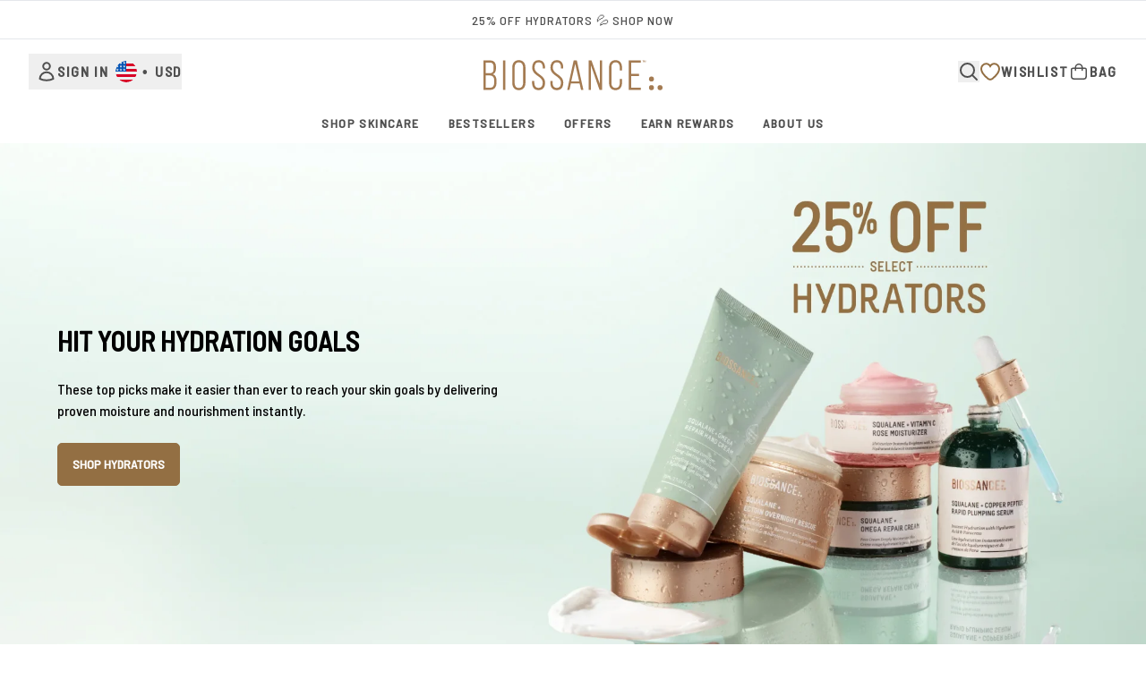

--- FILE ---
content_type: text/html
request_url: https://www.biossance.com/?ref=themilsource.com
body_size: 29101
content:
<!DOCTYPE html><html lang="en" data-theme="biossance" data-subsite="en_US"> <head><link rel="preconnect" href="https://cdn.cookielaw.org"><link rel="preload" as="script" href="https://cdn.cookielaw.org/scripttemplates/otSDKStub.js"><link rel="preconnect" href="https://fonts.googleapis.com"><link rel="preconnect" href="https://fonts.gstatic.com"><!-- TODO: deprecate customFont (singular) --><link href="https://fonts.googleapis.com/css2?family=Barlow+Semi+Condensed:wght@400;500&display=swap&text=ABCDEFGHIJKLMNOPQRSTUVWXYZabcdefghijklmnopqrstuvwxyz0123456789.,-%C2%A3%24%E2%82%AC%22%25%26%27%2F" rel="preload" as="style"><link href="https://fonts.googleapis.com/css2?family=Barlow+Semi+Condensed:wght@400;500&display=swap&text=ABCDEFGHIJKLMNOPQRSTUVWXYZabcdefghijklmnopqrstuvwxyz0123456789.,-%C2%A3%24%E2%82%AC%22%25%26%27%2F" rel="stylesheet"><!-- TODO: This is a temporary fix, we will need to come back for this.   --><link rel="stylesheet" href="/ssr-assets/biossance/tenant-v80.css"><link href="https://sgtm.biossance.com/gtm.js?id=GTM-W99RRW95" rel="preload" as="script"><script>(function(){const id = "GTM-W99RRW95";
const endpoint = "https://sgtm.biossance.com/";
const disabled = false;
const deferStart = false;
const defer = "preload";
const dev = false;
const initDatalayer = [{"pageAttributes":[{"site":"biossance","subsite":"us","locale":"en_US","currency":"USD","currencySymbol":"$"}],"visitorLoginState":"unknown","visitorId":"unknown","visitorEmailAddress":"unknown"}];

      console.debug(
        `[GTM] - Starting GTM as ${defer ? 'non-blocking' : 'blocking'} with GTM start ${deferStart ? `delayed` : `not delayed`}.`
      )
      if (!disabled) {
        window.dataLayer = window.dataLayer || initDatalayer
        if (!dev) {
          window.gtmID = id
          window.gtmEndpoint = endpoint

          function pushStart() {
            console.debug('[GTM] - Pushed gtm.start Event.')
            window['dataLayer'].push({
              'gtm.start': new Date().getTime(),
              event: 'gtm.js'
            })
          }

          function loadGoogleTagManager() {
            console.debug('[GTM] - Installed Script.')
            if (deferStart && !defer) {
              window.addEventListener('load', () => pushStart())
            } else {
              pushStart()
            }
            var f = document.getElementsByTagName('script')[0],
              j = document.createElement('script'),
              dl = 'dataLayer' != 'dataLayer' ? '&l=' + 'dataLayer' : ''
            j.async = true
            j.src = window.gtmEndpoint + 'gtm.js?id=' + window.gtmID + dl
            f.parentNode.insertBefore(j, f)
          }

          if (defer) {
            window.addEventListener('load', () => loadGoogleTagManager())
          } else {
            loadGoogleTagManager()
          }
        }
      }
    })();</script><script src="/ssr-assets/trackerv77.js" async></script><meta charset="UTF-8"><meta name="viewport" content="width=device-width"><meta name="google-site-verification" id="GoogleWebmasterVerificationCode" content="Z4YEZgdzc1teUgnnFKaVupKhCFKWJpFOz3RNMv8PxS4"><meta name="msvalidate.01" id="msvalidate-01" content="0C7E3980985554F9FE9BF55B73262EF0"><meta name="facebook-domain-verification" content="neejlj9dqjlkkvh4wqwprswt6n9n05"><meta name="p:domain_verify01" id="p-domain-verify" content="3025c14f639a44ec9b29df1ceb66ddda"><meta name="baidu-site-verification" content="A3A1A8qosB"><meta name="yandex-verification" content="444d3a1b24cb7e4f"><link rel="icon" type="image/png" href="/ssr-assets/biossance/favicon.png"><meta name="generator" content="Astro v4.8.3"><title>Biossance Award Winning Squalene for Skin | Biossance</title> <link rel="canonical" href="https://www.biossance.com/"> <link rel="alternate" hreflang="en-us" href="https://www.biossance.com/"><meta property="og:title" content="Biossance Award Winning Squalene for Skin | Biossance"> <meta property="og:site_name" content="Biossance"> <meta property="og:url" content="https://www.biossance.com/"> <meta name="description" content="Experience Biossance's skincare powered by sugarcane-derived squalene for skin that's clinically effective, vegan, and proven to visibly improve skin health."> <meta name="keywords" keywords=""> <script type="application/ld+json">{"@type":"WebSite","@context":"https://schema.org","url":"https://www.biossance.com","potentialAction":{"@type":"SearchAction","target":{"@type":"EntryPoint","urlTemplate":"https://www.biossance.com/search/?q={search}"},"query-input":{"@type":"PropertyValueSpecification","valueRequired":"http://schema.org/True","valueName":"search"}}}</script> <script type="application/ld+json">{"@type":"Organization","@context":"https://schema.org","name":"Biossance","url":"https://www.biossance.com","sameAs":["https://www.facebook.com/biossance/","https://x.com/Biossance/","https://www.instagram.com/biossance/","https://www.youtube.com/channel/UCP9OYSjsvKCxJU5ydrGuTlw","https://www.tiktok.com/@biossance","https://www.pinterest.com/biossance"],"logo":"https://www.biossance.com/ssr-assets/biossance/og-image.png","contactPoint":[{"@type":"ContactPoint","telephone":" ","contactType":"customer service"}]}</script> <meta property="og:type" content="article"><meta property="og:image" content="/ssr-assets/biossance/og-image.png"><script>(function(){const tenantConfig = {"application":{"siteName":"Biossance","logoName":"biossance","horizonEndpoint":"https://horizon-api.www.biossance.com","opaqueCookieName":"Opaque_biossance_us","opaqueCookieDomain":"www.biossance.com","livedomain":"https://www.biossance.com/","domainName":"biossance.com","siteId":383,"siteAttributes":{"site":"biossance","locale":"en_US","subsite":"us"},"channel":"biossance","assets":{"logo":"https://object.gb-lon.thghosting.cloud/gb_lon_li_elysium_test_platform:brand-logos/biossance.svg","favicon":"/ssr-assets/biossance/favicon.png","favicons":{"png":"/ssr-assets/biossance/favicon.png"},"opengraph":"/ssr-assets/biossance/og-image.png","tenantStylesheet":"/ssr-assets/biossance/tenant.css"},"proxy":{"blog":"https://blogs.thg.com/www.biossance.com/copy/blog","legacy":{"target":"www.biossance.com","dnsHackForTarget":"biossance.thg.com"}},"imageHost":"https://4e5bdc.thgimages.com?url=","live":true,"theme":"biossance","styles":{"primary":"#936F44","primaryHover":"#7A5C39","primaryActive":"#7A5C39","primaryText":"#ffffff","secondary":"#ffffff","secondaryHover":"#f1f2f3","secondaryActive":"#e6e6e6","secondaryText":"#111111","tertiary":"#141416","tertiaryHover":"#333333","tertiaryActive":"#666666","primaryFontFamily":"Barlow Semi Condensed","primaryIsGoogleFont":true,"borderRadius":"4px","background":"#fff6f2","muted":"#6e6463"},"features":{"giftCards":true,"enablePersonalisation":"true","prorderEnabled":true,"blogSearchEnabled":true,"androidAppIdentifier":"com.thehutgroup.ecommerce.biossance","androidAppCertFingerprint":"A7:A5:99:CA:EB:DE:D8:5E:35:16:84:67:1B:7B:2C:E3:71:08:14:FD:3D:B9:9C:BF:29:47:C7:E2:48:75:F0:8C","iosAppIdentifier":"PFT5YP7PWV.com.thehutgroup.ecommerce.biossance","reviews":{"enabled":true,"showReviewsOnPLP":true,"loadReviewsFromGTM":true},"noSearchResults":{"enableRedirect":true,"redirectPath":"/c/no-search-results"},"masonaryProductGallery":true,"buyNowPayLater":true,"hasQuickBuy":true,"enableQuickAddToBasket":true,"quickBuy":true,"leadingHeaderWidgets":true,"basketRecs":false,"enableCarouselAutoScroll":true,"recaptcha":{"enabled":true,"type":"invisible","key":"6Ldu-EYpAAAAAFER_fcbB4yQpR3E1ceMjVvnyvsI"},"recaptchaDev":{"type":"invisible","key":"6LfjtsIUAAAAAI6Zg8AA7XX9Xn9N49Wfg8FmFH5U"},"flexPay":{"enabled":true,"productEligibilityStatuses":["ELIGIBLE","LETTER_OF_MEDICAL_NECESSITY"]},"cookieConsent":{"type":"oneTrust"},"showBrandsInPdp":false,"tesseract":{"endpoint":"https://api.thgingenuity.com/api/blog/biossance-us/graphql","clientId":"altitude","pathPrefix":"/blog"},"customFont":{"enabled":true,"link":"https://fonts.googleapis.com/css2?family=Barlow+Semi+Condensed:wght@400;500&display=swap&text=ABCDEFGHIJKLMNOPQRSTUVWXYZabcdefghijklmnopqrstuvwxyz0123456789.,-%C2%A3%24%E2%82%AC%22%25%26%27%2F"},"notifyWhenInStock":{"enabled":true,"privacyPolicyHref":"/c/privacy-policy/"},"productPage":{"hasGalleryVideoEnabled":true,"hasStickyAtb":true,"hasRecentlyViewed":true},"showBrandNameBlogMetaTitle":true,"faro":{"enabled":true},"ringCentral":{"enabled":true}},"basketCookieName":"biossance","settings":{"defaultCurrency":"USD","defaultCountry":"US"},"verification":{"google":"Z4YEZgdzc1teUgnnFKaVupKhCFKWJpFOz3RNMv8PxS4","facebook":"neejlj9dqjlkkvh4wqwprswt6n9n05","bing":"0C7E3980985554F9FE9BF55B73262EF0","pintrest":"3025c14f639a44ec9b29df1ceb66ddda","baidu":"A3A1A8qosB","yandex":"444d3a1b24cb7e4f"},"security":"child-src 'self' https://*.js.stripe.com https://js.stripe.com https://hooks.stripe.com https://app-dev.pogodonate.com https://app.pogodonate.com https://*.bazaarvoice.com https://www.youtube.com/ https://uk.cdn-net.com/ https://*.tangooserver.com/ https://*.casalemedia.com/ https://*.mainadv.com/ https://apps.rokt.com https://sgtm.biossance.com https://*.ringcentral.com https://dash.bounceexchange.com https://assets.bounceexchange.com https://www.googletagmanager.com https://*.liveperson.net https://cdn.appdynamics.com https://*.lpsnmedia.net https://www.facebook.com https://connect.facebook.net https://*.google.com https://widget.trustpilot.com https://*.doubleclick.net https://www.youtube.com https://www.zenaps.com https://*.criteo.com https://static.criteo.net https://ln-rules.rewardstyle.com https://www.shoplooks.com https://www.recaptcha.net https://recaptcha.net https://vars.hotjar.com https://*.akamaihd.net https://*.translate.naver.net https://tr.snapchat.com https://dekopay.preprod.k8s.dekopay.org https://pay.deko.finance https://www.pinterest.com https://smct.co https://*.smct.co https://smct.io https://*.smct.io https://csxd.contentsquare.net blob: https://d2d7do8qaecbru.cloudfront.net blob:; connect-src 'self' https://api.stripe.com https://api-dev.pogodonate.com https://api.pogodonate.com https://app-dev.pogodonate.com https://app.pogodonate.com https://*.dynamicyield.com/ https://www.googleadservices.com https://*.casalemedia.com/ https://*.mainadv.com/ https://pagead2.googlesyndication.com https://obseu.seroundprince.com wss://*.ringcentral.com https://*.lpsnmedia.net https://sgtm.biossance.com https://*.cdnbasket.net https://*.cdnwidget.com https://events.bouncex.net https://coupons.bounceexchange.com https://*.thcdn.com https://*.ingest.sentry.io https://*.pingdom.net https://*.doubleclick.net https://*.google-analytics.com https://capture.trackjs.com https://fp.zenaps.com https://www.facebook.com https://*.google.com https://*.thehut.net https://privacyportal-eu.onetrust.com https://geolocation.onetrust.com https://cdn.cookielaw.org https://*.liveperson.net wss://*.liveperson.net  https://services.postcodeanywhere.co.uk https://*.googleapis.com https://*.akamaihd.net https://*.sciencebehindecommerce.com https://*.baidu.com https://vc.hotjar.io https://*.hotjar.com wss://*.hotjar.com https://*.trustpilot.com https://*.pinterest.com https://*.doubleclick.net https://*.bing.com https://connect.facebook.net https://*.parcellab.com https://ct.pinterest.com https://tr.snapchat.com https://*.contentsquare.net https://*.criteo.com https://analytics.tiktok.com wss://*.liveperson.net https://www.allsole.com/e2/ds/relay https://horizon-api.www.allsole.com/graphql https://*.ingest.sentry.io https://s1.thcdn.com https://smct.co https://*.smct.co https://smct.io https://*.smct.io https://cognito-identity.eu-west-1.amazonaws.com https://firehose.eu-west-1.amazonaws.com https://*.listrakbi.com https://*.listrak.com https://*.ringcentral.com https://*.bazaarvoice.com https://mpsnare.iesnare.com; font-src 'self' https://app-dev.pogodonate.com https://app.pogodonate.com data: https://*.dynamicyield.com/ https://*.tangooserver.com/ https://cdn.listrakbi.com https://assets.bounceexchange.com https://*.thcdn.com https://fp.zenaps.com https://cdnjs.cloudflare.com https://fonts.gstatic.com https://fonts.googleapis.com https://fonts.smct.co https://fonts.smct.io https://*.ringcentral.com https://*.bazaarvoice.com; form-action 'self' https://dev.bounceexchange.com https://api.bounceexchange.com https://www.facebook.com https://m.allsole.com https://checkout.allsole.com https://www.allsole.com https://connect.facebook.net https://tr.snapchat.com; frame-ancestors 'self'; img-src 'self' https://pogodonate.s3.eu-west-2.amazonaws.com https://app-dev.pogodonate.com https://app.pogodonate.com data: https://*.bazaarvoice.com https://*.dynamicyield.com/ https://*.tangooserver.com/ https://*.casalemedia.com/ https://*.mainadv.com/ https://*.thcdn.com https://col.eum-appdynamics.com https://usage.trackjs.com https://*.lpsnmedia.net https://*.doubleclick.net https://www.google-analytics.com https://*.google.com https://*.contentsquare.net https://cx.atdmt.com https://www.zenaps.com https:; media-src 'self' https://*.thcdn.com https://*.lpsnmedia.net https://*.bazaarvoice.com https://mpsnare.iesnare.com blob: https://*.lpsnmedia.net; object-src 'self' https://*.thcdn.com https://www.youtube.com https://*.bazaarvoice.com; report-uri https://csp.thehut.net/cspReport.txt; script-src 'self' https://*.js.stripe.com https://js.stripe.com blob: https://app-dev.pogodonate.com https://app.pogodonate.com https://*.dynamicyield.com/ https://*.tangooserver.com/ https://*.casalemedia.com/ https://apps.rokt.com https://euob.seroundprince.com https://obseu.seroundprince.com https://sgtm.biossance.com https://dev.bounceexchange.com https://tag.wknd.ai https://api.bounceexchange.com https://assets.bounceexchange.com https://tag.bounceexchange.com https://dash.bounceexchange.com https://cdn.parcellab.com https://smct.co https://*.smct.co https://smct.io https://*.smct.io 'unsafe-eval' 'unsafe-inline' data: https://*.thcdn.com https://*.thehut.net https://rum-static.pingdom.net https://*.parcellab.com https://*.liveperson.net https://*.lpsnmedia.net https://*.doubleclick.net https://static.cdn-apple.com https://*.liveperson.com https://geolocation.onetrust.com https://cdn.cookielaw.org https://www.googletagmanager.com https://cdnjs.cloudflare.com https://fp.zenaps.com https://www.youtube.com https://www.google-analytics.com https://*.google.com https://connect.facebook.net https://bat.bing.com https://widget.trustpilot.com https://s.ytimg.com https://www.googletagservices.com https://*.googleapis.com https://www.facebook.com https://www.googleadservices.com https://*.gstatic.com https://*.gstatic.cn https://www.dwin1.com https://cdn.trackjs.com https://*.criteo.com https://static.criteo.net https://*.baidu.com https://remote.captcha.com https://ssl.bing.com https://*.akamaihd.net https://ln-rules.rewardstyle.com https://www.recaptcha.net https://recaptcha.net https://*.sciencebehindecommerce.com https://*.shoplooks.com https://slooks.top https://slooks.me https://static.hotjar.com https://script.hotjar.com https://*.microsofttranslator.com https://google.com https://*.trustpilot.com https://*.translate.naver.net https://*.doubleclick.net https://*.google-analytics.com https://sc-static.net https://*.google.co.uk https://google.co.uk https://s.pinimg.com https://*.contentsquare.net https://app.contentsquare.com https://assets.dekopay.com https://analytics.tiktok.com https://*.ibytedtos.com https://s1.thcdn.com https://*.listrakbi.com https://*.listrak.com https://*.ringcentral.com https://*.bazaarvoice.com; style-src 'self' https://*.js.stripe.com https://app-dev.pogodonate.com https://app.pogodonate.com 'unsafe-inline' https://*.tangooserver.com/ https://*.liveperson.net https://*.lpsnmedia.net https://cdn.listrakbi.com https://assets.bounceexchange.com https://www.allsole.com https://*.thcdn.com https://*.google.com https://*.googleapis.com https://fp.zenaps.com https://cdnjs.cloudflare.com https://www.googletagmanager.com https://www.shoplooks.com https://static.shoplooks.com https://*.googleapis.com https://*.translate.naver.net https://*.microsofttranslator.com https://cdn.parcellab.com https://s1.thcdn.com https://fonts.googleapis.com https://fonts.smct.co https://fonts.smct.io https://*.ringcentral.com https://*.bazaarvoice.com; upgrade-insecure-requests; report-to csp-endpoint; frame-src https://*.tangooserver.com/ https://*.doubleclick.net https://*.casalemedia.com/ https://*.mainadv.com/ https://smct.co https://*.smct.co https://smct.io https://*.smct.io https://d2d7do8qaecbru.cloudfront.net https://www.google.com https://recaptcha.google.com https://*.lpsnmedia.net https://*.liveperson.net; default-src 'self' https://*.lpsnmedia.net https://*.bazaarvoice.com;","reportTo":{"group":"report-endpoint","max_age":86400,"endpoints":[{"url":"https://csp.thehut.net/cspReport.txt","priority":1,"weight":1}],"include_subdomains":true},"content":{"termsPath":"/c/terms-conditions/","privacyPolicyPath":"/c/privacy-policy/","helpCentrePath":"/c/help-centre/","returnPath":"/c/returns/","cookiePolicy":"/c/articles/cookie-information","socialLinks":{"facebook":"https://www.facebook.com/biossance/","twitter":"https://x.com/Biossance/","instagram":"https://www.instagram.com/biossance/","youtube":"https://www.youtube.com/channel/UCP9OYSjsvKCxJU5ydrGuTlw","tiktok":"https://www.tiktok.com/@biossance","pinterest":"https://www.pinterest.com/biossance"},"pdpPage":{"prefix":"/p/","pathFormat":"$sku","uses":"DEFAULT"}},"tracking":{"googleTagManager":{"enabled":true,"gtmID":"GTM-W99RRW95","endpoint":"https://sgtm.biossance.com/"}}},"services":{"account":{"assets":{"loginImageUrl":"https://s1.thcdn.com/design-assets/biossance/components/Login%20Banner/Biossanceblog1.jpg"},"pathPrefix":"/account","languages":{"supported":["en-GB","en-US"],"default":"en-US"},"scripts":"text","loginMessage":"The Biossance site has recently been renovated. Please note if you already have an account with us you will be required to reset your password.","features":{"referrals":{"enabled":true,"offer":"Get $5 credit when you refer a friend"},"profileService":{"enabled":true,"identifier":"","title":"My Profile","description":"","cta":""},"guestCheckout":{"enabled":true},"tracking":{"googleTagManager":{"enabled":false,"gtmID":""}},"marketingConsent":{"emailEnabled":true,"smsEnabled":true,"optInMarketingByDefault":true,"format":"checkbox","customMessages":{"enabled":true,"EMAILMessages":{"answerOptions":[{"optionKey":"I_CONSENT_TO_RECEIVING_MARKETING_MATERIAL","translation":"Keep me up to date with latest news and promotions"},{"optionKey":"I_DO_NOT_CONSENT_TO_RECEIVING_MARKETING_MATERIAL","translation":null}]},"SMSMessages":{"answerOptions":[{"optionKey":"I_CONSENT_TO_RECEIVING_MARKETING_MATERIAL","translation":"Text me with news and offers"},{"optionKey":"I_DO_NOT_CONSENT_TO_RECEIVING_MARKETING_MATERIAL","translation":null}]}}},"livePerson":{"enabled":false,"domainAgent":"server.lon.liveperson.net","accountId":64479670,"skillQuery":"Biossance%20US","appKey":"721c180b09eb463d9f3191c41762bb68","gtmContainerId":"","excludedPaths":{"catalogue":["/blog/.*"]}},"loyalty":{"icon":"gift","enabled":true,"autoOptIn":true,"pendingPeriod":"7 days","loyaltyLandingPage":"/c/loyalty-program/"},"credit":{"enabled":true,"expireTime":"30 days"},"mobileNumber":{"enabled":true},"dateOfBirth":{"enabled":true}}},"catalogue":{"seo":{"descriptions":{"default":"Biossance's clean skincare delivers youthful, glowing skin with award-winning, anti-aging, vegan skin care products for all skin types. Shop here today.","productTemplate":"Get {product} now at Biossance. Enjoy next day delivery before midnight. Shop today."}},"product":{"contentKeys":["diggecardCurrency","cdnVideoLink","synopsis","keyBenefits","whyChoose","ingredients","material","faq","directions","productMessage","isProvenanceEnabled","provTransparencyText","subtitle","flexPayEligibilityStatus","metaDataDesc"],"contentKeysExclusions":["flexPayEligibilityStatus","metaDataDesc"]},"search":{"placeholder":"Search for a product..."},"blogSearch":{"placeholder":"Search for a blog post..."},"productList":{"hiddenSortOptions":["NAME_ALPHABETICALLY","DISCOUNT_PERCENTAGE_HIGH_TO_LOW"]}}},"widgets":{"globalBrandLogos":{"imageWidth":"350"},"globalPrimaryBanner":{"mobileImageWidth":"860"},"globalTwoItemEditorial":{"mobileImageWidth":"764"}}};
const tenantInstance = "biossance";
const experiments = undefined;

      window.tenantConfig = tenantConfig
      window.tenantInstance = tenantInstance
      window.__EXPERIMENTS__ = experiments
    })();</script><script>(function(){const channel = "biossance";
const siteId = 383;
const dev = false;

      window.Tracker = {
        store: {
          get(k) {
            return Tracker.store[k]
          },
          set(k, v) {
            return (Tracker.store[k] = Tracker.store[k]
              ? Object.assign(Tracker.store[k], v)
              : v)
          },
          reset(k) {
            delete Tracker.store[k]
          }
        },
        trackApiConfig: {
          elysium_config: {
            version: 'altitude',
            site_id: parseInt(siteId),
            channel: channel
          },
          trackAPIUrl: '/track'
        },
        load: () => {
          Tracker.init({
            debug: false,
            selectors: {
              track: 'data-track',
              type: 'data-track-type',
              store: 'data-track-push',
              currency: 'data-track-currency'
            },
            dev,
            watchers: {
              params: {
                loginSuccess: {
                  paramName: 'loginSuccess',
                  eventName: 'loginSuccess'
                },
                registrationSuccess: {
                  paramName: 'registrationSuccess',
                  eventName: 'accountRegistrationSuccess'
                }
              }
            }
          })
        }
      }
    })();</script><script>(function(){const xAltitudeHorizonRay = "UZRby_geEfCUY2ufPkWbAQ";

      window.__xAltitudeHorizonRay__ = xAltitudeHorizonRay
    })();</script><link rel="stylesheet" href="/ssr-assets/basket.C51UXY6Z.css">
<style>[data-theme=glossybox] .title-font.sizes{font-weight:400}.sizes{position:absolute;right:0;display:none;width:18rem;flex-wrap:wrap;justify-content:flex-end;gap:.25rem;text-align:right;font-size:.875rem;line-height:1.25rem;--tw-text-opacity: 1;color:rgb(107 114 128 / var(--tw-text-opacity, 1))}@media (min-width: 1280px){.active .sizes{display:flex}}.inWishlist{fill:#000}
</style>
<link rel="stylesheet" href="/ssr-assets/basket.Uc5T_Qjn.css">
<style>.cols-2[data-astro-cid-l3hhphpa]{grid-template-columns:repeat(2,minmax(0,1fr))}.cols-3[data-astro-cid-l3hhphpa]{grid-template-columns:repeat(3,minmax(0,1fr))}
.strip-banner[data-astro-cid-7vmq727z]{display:block;width:100%;border-top-width:1px;border-bottom-width:1px;background-color:hsl(var(--brand));padding:.5rem 1.25rem;text-align:center;text-transform:uppercase;line-height:1.625;letter-spacing:.05em;color:hsl(var(--brand-content))}.carousel-pip[data-astro-cid-unhm42et].active{--tw-bg-opacity: 1;background-color:rgb(75 85 99 / var(--tw-bg-opacity, 1))}.carousel-tabs .carousel-wrapper.active img{display:block}.carousel-tabs .carousel-wrapper img{display:none}[data-astro-cid-gikgypbn][data-theme=glossybox] .title-font[data-astro-cid-gikgypbn].carousel-tab{font-weight:600;text-transform:uppercase}.carousel-tab[data-astro-cid-gikgypbn]{font-size:1.125rem;line-height:1.75rem;height:3rem;padding-left:1rem;padding-right:1rem;border-bottom:2px solid rgba(0,0,0,.05);transition:all .2s}.active[data-astro-cid-gikgypbn]{border-bottom:4px solid rgba(0,0,0,1)}.closeButtonWrapper[data-astro-cid-3a6tfe2q] button[data-astro-cid-3a6tfe2q]:focus{outline-offset:2px;outline-style:solid;outline-width:2px}
.countdown-content[data-astro-cid-atd5lxvw]{display:none}[data-astro-cid-atd5lxvw][data-theme=christopherobin] #frequently-bought-together[data-astro-cid-atd5lxvw] .countdown-content[data-astro-cid-atd5lxvw] p[data-astro-cid-atd5lxvw]{text-align:center;width:100%}.countdown-content[data-astro-cid-atd5lxvw]{align-items:center;justify-content:center}.countdown-container[data-astro-cid-atd5lxvw]{display:none}[data-astro-cid-atd5lxvw][data-theme=christopherobin] #frequently-bought-together[data-astro-cid-atd5lxvw] .countdown-container[data-astro-cid-atd5lxvw] p[data-astro-cid-atd5lxvw]{text-align:center;width:100%}.countdown-container[data-astro-cid-atd5lxvw]{display:flex;min-width:60px;flex-direction:column;align-items:center;justify-content:center;padding:.25rem .5rem}@media (min-width: 640px){.countdown-container[data-astro-cid-atd5lxvw]{flex-direction:row}}@media (min-width: 768px){.countdown-container[data-astro-cid-atd5lxvw]{gap:.25rem}}[data-astro-cid-atd5lxvw][data-theme=glossybox] .title-font[data-astro-cid-atd5lxvw].countdown-separator{font-weight:400}.countdown-separator[data-astro-cid-atd5lxvw]{font-size:.875rem;line-height:1.25rem;text-transform:uppercase;letter-spacing:.05em;--tw-text-opacity: 1;color:rgb(75 85 99 / var(--tw-text-opacity, 1))}@media not all and (min-width: 640px){.countdown-separator[data-astro-cid-atd5lxvw]{display:none}}@media (min-width: 768px){.countdown-separator[data-astro-cid-atd5lxvw]{font-size:.75rem;line-height:1rem}}[data-astro-cid-atd5lxvw][data-theme=christopherobin] .countdown-digits[data-astro-cid-atd5lxvw]{font-weight:400}.countdown-digits[data-astro-cid-atd5lxvw]{width:2.5ch;min-width:40px;--tw-bg-opacity: 1;background-color:rgb(0 0 0 / var(--tw-bg-opacity, 1));text-align:center;font-weight:700;--tw-numeric-spacing: tabular-nums;font-variant-numeric:var(--tw-ordinal) var(--tw-slashed-zero) var(--tw-numeric-figure) var(--tw-numeric-spacing) var(--tw-numeric-fraction);--tw-text-opacity: 1;color:rgb(255 255 255 / var(--tw-text-opacity, 1))}.countdown-unit[data-astro-cid-atd5lxvw]{padding-top:.125rem;font-size:.75rem;line-height:1rem;text-transform:uppercase;--tw-text-opacity: 1;color:rgb(75 85 99 / var(--tw-text-opacity, 1))}@media (min-width: 768px){.countdown-unit[data-astro-cid-atd5lxvw]{letter-spacing:.05em}}
.list-height[data-astro-cid-ae2q7zgf]{height:calc(100vh - 180px);height:calc(var(--vh, 1vh) * 100 - 180px)}.sponsored-product-plp>div{height:100%}.sponsored-product-plp{.sponsored-product-item{display:flex;align-items:center;justify-content:center;min-width:320px;padding-left:24px}.vertical-sponsored-product-item{display:flex;justify-content:flex-start;flex-direction:column;width:100%;height:100%}.sponsored-ads-product-img-class{height:100%;width:100%}.product-media{position:relative}.product-item-wishlist-btn{position:absolute;top:8px;right:8px;border-radius:9999px;padding:10px;display:flex}.product-item-wishlist-btn:hover{--tw-bg-opacity: 1;background-color:rgb(229 231 235 / var(--tw-bg-opacity, 1))}.product-content{display:flex;flex-direction:column;justify-content:space-between;height:100%;margin-top:12px}.product-details{display:flex;flex-direction:column}.vertical-product-item-image{width:100%}.total-reviews{font-size:14px;margin-left:4px}.product-title{text-decoration:none;margin-bottom:8px;letter-spacing:.05em;line-height:1.5rem}.sponsored{color:#555;display:flex;margin-bottom:20px}}
.to-slider[data-astro-cid-eb774wiv]{background:linear-gradient(to right,#ddd 0%,#ddd var(--colourStart),#111111 var(--colourStart),#111111 var(--colourEnd),#ddd var(--colourEnd),#ddd 100%)}input[data-astro-cid-eb774wiv][type=range]::-webkit-slider-thumb{-webkit-appearance:none;pointer-events:all;width:20px;height:19px;background-color:#fff;border-radius:50%;box-shadow:0 1px 2px #00000080;-webkit-transition:box-shadow .3s ease-in-out;transition:box-shadow .3s ease-in-out}input[data-astro-cid-eb774wiv][type=range]::-moz-range-thumb{-webkit-appearance:none;pointer-events:all;width:20px;height:19px;background-color:#fff;border-radius:50%;box-shadow:0 1px 2px #00000080;-moz-transition:box-shadow .3s ease-in-out;transition:box-shadow .3s ease-in-out}
</style><script type="module" src="/ssr-assets/hoisted.CViFum5S.js"></script>
<script type="module" src="/ssr-assets/page.BKMd6KCx.js"></script>
<script>window.altitude ={};window.altitude.i18n = function i18n(valueFunc, ...args) {
  if (window.lang.showKeys) {
    let k = valueFunc.toString().replaceAll(/\s/g, "");
    let keyReplacementCount = 0;

    k = k.replace(/\[[^\[\]]*\]/g, () => {
      const lookup = args?.[keyReplacementCount]?.toLowerCase();
      keyReplacementCount++;
      return typeof lookup === "undefined" ? "" : `.${lookup}`;
    });

    return k.substring(k.indexOf("altitude"));
  }

  try {
    if (!window.lang) return;

    let value = valueFunc();
    value = value.replace(/{([0-9]+)}/g, (_, index) => {
      const lookup = args?.[index];
      return typeof lookup === "undefined" ? "" : lookup;
    });

    return value;
  } catch (e) {
    const k = valueFunc.toString();
    console.log(e.message);
    console.log(
      `failed to evaluate ${k.substring(k.indexOf("altitude"))}`,
      "with arguments",
      ...args
    );

    return "";
  }
};</script></head> <body class="antialiased flex flex-col min-h-screen" id="layout-body" data-pageType="Home" data-pagePath="/"> <noscript> <iframe src="https://sgtm.biossance.com/ns.html?id=GTM-W99RRW95" height="0" width="0" style="display:none;visibility:hidden"></iframe> </noscript> <div class="w-full text-center md:text-base"> <button type="button" id="skipButton" class="focus:border-primary sr-only focus:not-sr-only"> Skip to main content </button> </div>    <!-- USP Banner --><!-- TODO: deprecate leadingHeaderWidgets --><!-- Strip Banner --><a href="/c/offers/moisturizers-sale/" class="strip-banner stripBanner topStripBannerStyle -outline-offset-[0.2vw]" data-astro-cid-7vmq727z> <span class="text-sm" data-astro-cid-r6zccy7c>25% OFF HYDRATORS 💦 SHOP NOW</span> </a> <!--Icon Header Desktop & Mobile --><header id="site-header" data-e2e="site-header" class="override-custom-header max-lg:sticky max-lg:top-0 max-lg:z-30" data-astro-cid-r6zccy7c> <div class="flex justify-between relative items-center px-4 lg:px-8 py-6 lg:py-4 bg-white" data-astro-cid-r6zccy7c> <div class="lg:hidden flex gap-4 items-center" data-astro-cid-r6zccy7c> <button id="menuBtn" class="cursor-pointer" aria-label="Menu Button" data-astro-cid-r6zccy7c> <svg xmlns="http://www.w3.org/2000/svg" width="24" height="24" viewBox="0 0 24 24" fill="" stroke="currentColor" stroke-width="2" stroke-linecap="round" stroke-linejoin="round" class="feather feather-menu" data-astro-cid-r6zccy7c aria-hidden="true"> <line x1="3" y1="12" x2="21" y2="12"></line><line x1="3" y1="6" x2="21" y2="6"></line><line x1="3" y1="18" x2="21" y2="18"></line></svg> </button> <a href="/" class="cursor-pointer" aria-label="biossance logo" data-astro-cid-r6zccy7c> <svg id="Biossance-Logo__desktop" xmlns="http://www.w3.org/2000/svg" width="140" height="24" viewBox="0 0 139.321 23.328" alt="Biossance" class="md:w-[190px] sm:w-[140px] w-[120px] logo" data-astro-cid-r6zccy7c aria-label="biossance logo">
  <g data-name="Group 9">
    <path data-name="Path 613" d="M229.75,310.539a3.1,3.1,0,0,0,1.81-1.4,6.27,6.27,0,0,0,.652-3.054V304.8a5.617,5.617,0,0,0-1.074-3.694,4.651,4.651,0,0,0-3.714-1.288h-4.917v22.94h5.014a4.84,4.84,0,0,0,3.907-1.45,5.987,5.987,0,0,0,1.2-3.951v-1.969a6.283,6.283,0,0,0-.8-3.3A3.6,3.6,0,0,0,229.75,310.539Zm-5.415-9.024h3.056a2.8,2.8,0,0,1,2.349.835,4.3,4.3,0,0,1,.643,2.577v1.452a5.662,5.662,0,0,1-.217,1.707,2.155,2.155,0,0,1-.657,1.018,2.641,2.641,0,0,1-1.137.53,7.924,7.924,0,0,1-1.69.157h-2.347Zm6.469,15.808a4.464,4.464,0,0,1-.754,2.8,3.057,3.057,0,0,1-2.529.936h-3.186V311.49h2.636a4.271,4.271,0,0,1,2.889.845,3.838,3.838,0,0,1,.943,2.955Z" transform="translate(-222.507 -299.622)"></path>
    <rect data-name="Rectangle 1272" width="1.827" height="22.94" transform="translate(15.199 0.194)"></rect>
    <path data-name="Path 614" d="M417.185,299.9a4.445,4.445,0,0,0-1.627-1.243,5.54,5.54,0,0,0-2.315-.452,5.429,5.429,0,0,0-2.3.452,4.326,4.326,0,0,0-1.6,1.243,5.271,5.271,0,0,0-.918,1.868,8.724,8.724,0,0,0-.3,2.322v11.557a8.714,8.714,0,0,0,.3,2.322,5.262,5.262,0,0,0,.918,1.868,4.326,4.326,0,0,0,1.6,1.243,5.427,5.427,0,0,0,2.3.452,5.532,5.532,0,0,0,2.315-.452,4.436,4.436,0,0,0,1.627-1.242,5.107,5.107,0,0,0,.936-1.87,8.705,8.705,0,0,0,.3-2.322V304.1a8.717,8.717,0,0,0-.3-2.322A5.117,5.117,0,0,0,417.185,299.9Zm-.594,15.845a5.162,5.162,0,0,1-.794,2.955,2.84,2.84,0,0,1-2.553,1.136,2.757,2.757,0,0,1-2.52-1.133,5.328,5.328,0,0,1-.764-2.957V304a5.33,5.33,0,0,1,.764-2.957,2.756,2.756,0,0,1,2.52-1.133,2.839,2.839,0,0,1,2.553,1.135,5.166,5.166,0,0,1,.794,2.954Z" transform="translate(-385.736 -298.21)"></path>
    <path data-name="Path 615" d="M543.94,310.991h0a17.968,17.968,0,0,0-1.988-1.6A23.478,23.478,0,0,1,540,307.888a7.36,7.36,0,0,1-1.484-1.72,4.247,4.247,0,0,1-.572-2.266,5.27,5.27,0,0,1,.732-2.893,2.669,2.669,0,0,1,2.454-1.1,3.288,3.288,0,0,1,1.473.3,2.662,2.662,0,0,1,.986.834,3.544,3.544,0,0,1,.554,1.264,7.135,7.135,0,0,1,.173,1.623v.752h1.763v-.655a9.055,9.055,0,0,0-.28-2.3,5.228,5.228,0,0,0-.885-1.852,4.123,4.123,0,0,0-1.55-1.23,5.394,5.394,0,0,0-2.269-.435,4.552,4.552,0,0,0-3.8,1.618,6.784,6.784,0,0,0-1.18,4.17,5.833,5.833,0,0,0,.617,2.777,7.739,7.739,0,0,0,1.551,2.014,16.5,16.5,0,0,0,1.99,1.582,21.376,21.376,0,0,1,1.954,1.489,7.433,7.433,0,0,1,1.484,1.719,4.194,4.194,0,0,1,.571,2.234,5.189,5.189,0,0,1-.746,2.892,3.4,3.4,0,0,1-5.008,0,5.2,5.2,0,0,1-.746-2.892v-1.43h-1.763v1.333a8.988,8.988,0,0,0,.28,2.3,5.071,5.071,0,0,0,.9,1.854,4.206,4.206,0,0,0,1.581,1.228,6.207,6.207,0,0,0,4.565,0,4.2,4.2,0,0,0,1.581-1.228,5.093,5.093,0,0,0,.9-1.854,9.017,9.017,0,0,0,.28-2.3,5.658,5.658,0,0,0-.619-2.729A7.862,7.862,0,0,0,543.94,310.991Z" transform="translate(-498.19 -298.21)"></path>
    <path data-name="Path 616" d="M661.592,310.991h0a18,18,0,0,0-1.988-1.6,23.548,23.548,0,0,1-1.955-1.506,7.366,7.366,0,0,1-1.484-1.72,4.25,4.25,0,0,1-.572-2.266,5.272,5.272,0,0,1,.732-2.893,2.67,2.67,0,0,1,2.454-1.1,3.285,3.285,0,0,1,1.473.3,2.669,2.669,0,0,1,.986.834,3.551,3.551,0,0,1,.554,1.264,7.145,7.145,0,0,1,.173,1.623v.752h1.763v-.655a9.05,9.05,0,0,0-.28-2.3,5.214,5.214,0,0,0-.885-1.852,4.114,4.114,0,0,0-1.549-1.23,5.4,5.4,0,0,0-2.269-.435,4.552,4.552,0,0,0-3.8,1.618,6.785,6.785,0,0,0-1.179,4.17,5.834,5.834,0,0,0,.617,2.777,7.736,7.736,0,0,0,1.551,2.014,16.43,16.43,0,0,0,1.99,1.582,21.442,21.442,0,0,1,1.953,1.489,7.433,7.433,0,0,1,1.484,1.719,4.19,4.19,0,0,1,.571,2.234,5.19,5.19,0,0,1-.746,2.892,3.4,3.4,0,0,1-5.008,0,5.194,5.194,0,0,1-.747-2.892v-1.43h-1.763v1.333a9.005,9.005,0,0,0,.28,2.3,5.069,5.069,0,0,0,.9,1.854,4.2,4.2,0,0,0,1.581,1.228,6.208,6.208,0,0,0,4.565,0,4.2,4.2,0,0,0,1.58-1.228,5.089,5.089,0,0,0,.9-1.854,9.038,9.038,0,0,0,.28-2.3,5.654,5.654,0,0,0-.619-2.729A7.864,7.864,0,0,0,661.592,310.991Z" transform="translate(-601.646 -298.21)"></path>
    <path data-name="Path 617" d="M767.769,299.552l-5.014,22.972h1.705l1.129-5h6.765l1.13,5h1.835l-5.112-22.972Zm-1.876,16.335,3.049-13.673,3.109,13.673Z" transform="translate(-697.57 -299.39)"></path>
    <path data-name="Path 618" d="M909.366,318.075l-6.487-18.256H900.65v22.94h1.7V303.448l6.777,19.311h1.94v-22.94h-1.7Z" transform="translate(-818.828 -299.625)"></path>
    <path data-name="Path 619" d="M1041.176,299.906h0a4.372,4.372,0,0,0-1.579-1.243,5.988,5.988,0,0,0-4.568,0,4.365,4.365,0,0,0-1.579,1.243,5.078,5.078,0,0,0-.9,1.87,9.2,9.2,0,0,0-.28,2.319v11.557a9.193,9.193,0,0,0,.28,2.32,5.072,5.072,0,0,0,.9,1.87,4.354,4.354,0,0,0,1.579,1.243,5.993,5.993,0,0,0,4.569,0,4.361,4.361,0,0,0,1.579-1.243,5.067,5.067,0,0,0,.9-1.87,9.181,9.181,0,0,0,.28-2.319V312.9H1040.6v2.85a7.367,7.367,0,0,1-.173,1.64,3.374,3.374,0,0,1-.568,1.276,2.79,2.79,0,0,1-1,.837,3.865,3.865,0,0,1-3.01,0,2.777,2.777,0,0,1-1-.837,3.366,3.366,0,0,1-.567-1.275,7.366,7.366,0,0,1-.173-1.64V304a7.372,7.372,0,0,1,.173-1.641,3.534,3.534,0,0,1,.569-1.294,2.724,2.724,0,0,1,1-.851,3.87,3.87,0,0,1,3.01,0,2.73,2.73,0,0,1,1,.851,3.545,3.545,0,0,1,.569,1.293A7.374,7.374,0,0,1,1040.6,304v2.14h1.763V304.1a9.2,9.2,0,0,0-.28-2.32A5.086,5.086,0,0,0,1041.176,299.906Z" transform="translate(-934.564 -298.21)"></path>
    <path data-name="Path 620" d="M1159.882,322.756h9.253v-1.7h-7.424v-9.084h6.165v-1.7h-6.165v-8.761h7.424v-1.7h-9.253Z" transform="translate(-1046.781 -299.622)"></path>
    <path data-name="Path 621" d="M1291.681,403.681a1.938,1.938,0,1,0,1.938,1.938A1.94,1.94,0,0,0,1291.681,403.681Z" transform="translate(-1160.974 -390.955)"></path>
    <path data-name="Path 622" d="M1291.681,459.379a1.938,1.938,0,1,0,1.938,1.938A1.94,1.94,0,0,0,1291.681,459.379Z" transform="translate(-1160.974 -439.933)"></path>
    <path data-name="Path 623" d="M1347.007,459.379a1.938,1.938,0,1,0,1.938,1.938A1.94,1.94,0,0,0,1347.007,459.379Z" transform="translate(-1209.624 -439.933)"></path>
  </g>
  <g data-name="Group 11" transform="translate(123.603 0.194)">
    <g data-name="Group 10" transform="translate(0)">
      <path data-name="Path 624" d="M1247.361,301.159v-1.142h-.434v-.2h1.1v.2h-.437v1.142Z" transform="translate(-1246.926 -299.819)"></path>
      <path data-name="Path 625" d="M1257.835,301.159v-1.341h.329l.339,1.071.327-1.071h.322v1.341h-.2v-1.125l-.346,1.125h-.2l-.36-1.142v1.142Z" transform="translate(-1256.519 -299.819)"></path>
    </g>
  </g>
</svg> </a> </div> <div class="gap-6 hidden lg:flex" data-astro-cid-r6zccy7c> <div id="customer-account" data-astro-cid-r6zccy7c> <button aria-label="Sign In" class="flex gap-2 cursor-pointer p-2 relative" id="login" data-login data-astro-cid-r6zccy7c> <svg xmlns="http://www.w3.org/2000/svg" fill="none" viewBox="0 0 24 24" stroke-width="2" stroke="currentColor" class="w-6 h-6" height="26" width="26" data-astro-cid-r6zccy7c aria-hidden="true"> 
  <path stroke-linecap="round" stroke-linejoin="round" d="M15.75 6a3.75 3.75 0 11-7.5 0 3.75 3.75 0 017.5 0zM4.501 20.118a7.5 7.5 0 0114.998 0A17.933 17.933 0 0112 21.75c-2.676 0-5.216-.584-7.499-1.632z" ></path>
</svg> <p id="account-text" data-e2e="account-sign-in" class="tracking-widest" data-astro-cid-r6zccy7c> Sign In </p> </button> <div id="account-options" data-e2e="account-options" class="w-[320px] absolute top-full left-0 overflow-hidden z-30 bg-white border text-black dropdown-content hidden" data-astro-cid-r6zccy7c> <ul tabindex="0" class="list-none flex flex-col justify-items-center w-full" aria-label="Account Settings" data-astro-cid-r6zccy7c>  <li class="w-full bg-gray-100" data-show-after-login data-astro-cid-r6zccy7c> <div class="w-full h-full flex justify-between" data-astro-cid-r6zccy7c> <p data-cs-mask id="customer-info" class="p-4" data-astro-cid-r6zccy7c></p> <button type="button" data-e2e="logout-btn" aria-label="Logout" class="logout-btn p-4 uppercase hover:underline" data-astro-cid-r6zccy7c> Logout </button> </div> </li> <li class="hover:bg-gray-100" data-show-after-login data-astro-cid-r6zccy7c> <a href="/account/" data-astro-prefetch="false" class="block p-4 w-full h-full" data-astro-cid-r6zccy7c> My Account </a> </li> <li class="hover:bg-gray-100" data-astro-cid-r6zccy7c> <a data-astro-prefetch="false" href="/account/my-account/wishlist/" class="block p-4 w-full h-full" data-astro-cid-r6zccy7c> Your Wishlist </a> </li> <li class="hover:bg-gray-100" data-astro-cid-r6zccy7c> <a data-astro-prefetch="false" href="/account/my-account/my-orders/" class="block p-4 w-full h-full" data-astro-cid-r6zccy7c> Your Orders </a> </li> </ul> </div> </div> <button class="session-settings h-auto flex justify-center items-center" aria-label="Change currency and locale, currently $ USD / United States"> <span class="h-6 w-6 inline-block rounded-full overflow-hidden flex-none"> <svg xmlns="http://www.w3.org/2000/svg" viewBox="0 0 512 512" aria-hidden="true"> <mask id="SVGuywqVbel"><circle cx="256" cy="256" r="256" fill="#fff"></circle></mask><g mask="url(#SVGuywqVbel)"><path fill="#eee" d="M256 0h256v64l-32 32l32 32v64l-32 32l32 32v64l-32 32l32 32v64l-256 32L0 448v-64l32-32l-32-32v-64z"></path><path fill="#d80027" d="M224 64h288v64H224Zm0 128h288v64H256ZM0 320h512v64H0Zm0 128h512v64H0Z"></path><path fill="#0052b4" d="M0 0h256v256H0Z"></path><path fill="#eee" d="m187 243l57-41h-70l57 41l-22-67zm-81 0l57-41H93l57 41l-22-67zm-81 0l57-41H12l57 41l-22-67zm162-81l57-41h-70l57 41l-22-67zm-81 0l57-41H93l57 41l-22-67zm-81 0l57-41H12l57 41l-22-67Zm162-82l57-41h-70l57 41l-22-67Zm-81 0l57-41H93l57 41l-22-67zm-81 0l57-41H12l57 41l-22-67Z"></path></g></svg> </span>
&nbsp; •
<span data-currency-selected class="ml-2 tracking-widest" data-track-currency></span> </button>  </div> <a href="/" class="absolute w-auto top-10 left-1/2 transform -translate-x-1/2 -translate-y-1/2" aria-label="biossance logo" data-astro-cid-r6zccy7c> <svg id="Biossance-Logo__desktop" xmlns="http://www.w3.org/2000/svg" width="200" height="40" viewBox="0 0 139.321 23.328" alt="Biossance" class="hidden logo lg:inline-block" data-astro-cid-r6zccy7c aria-label="biossance logo">
  <g data-name="Group 9">
    <path data-name="Path 613" d="M229.75,310.539a3.1,3.1,0,0,0,1.81-1.4,6.27,6.27,0,0,0,.652-3.054V304.8a5.617,5.617,0,0,0-1.074-3.694,4.651,4.651,0,0,0-3.714-1.288h-4.917v22.94h5.014a4.84,4.84,0,0,0,3.907-1.45,5.987,5.987,0,0,0,1.2-3.951v-1.969a6.283,6.283,0,0,0-.8-3.3A3.6,3.6,0,0,0,229.75,310.539Zm-5.415-9.024h3.056a2.8,2.8,0,0,1,2.349.835,4.3,4.3,0,0,1,.643,2.577v1.452a5.662,5.662,0,0,1-.217,1.707,2.155,2.155,0,0,1-.657,1.018,2.641,2.641,0,0,1-1.137.53,7.924,7.924,0,0,1-1.69.157h-2.347Zm6.469,15.808a4.464,4.464,0,0,1-.754,2.8,3.057,3.057,0,0,1-2.529.936h-3.186V311.49h2.636a4.271,4.271,0,0,1,2.889.845,3.838,3.838,0,0,1,.943,2.955Z" transform="translate(-222.507 -299.622)"></path>
    <rect data-name="Rectangle 1272" width="1.827" height="22.94" transform="translate(15.199 0.194)"></rect>
    <path data-name="Path 614" d="M417.185,299.9a4.445,4.445,0,0,0-1.627-1.243,5.54,5.54,0,0,0-2.315-.452,5.429,5.429,0,0,0-2.3.452,4.326,4.326,0,0,0-1.6,1.243,5.271,5.271,0,0,0-.918,1.868,8.724,8.724,0,0,0-.3,2.322v11.557a8.714,8.714,0,0,0,.3,2.322,5.262,5.262,0,0,0,.918,1.868,4.326,4.326,0,0,0,1.6,1.243,5.427,5.427,0,0,0,2.3.452,5.532,5.532,0,0,0,2.315-.452,4.436,4.436,0,0,0,1.627-1.242,5.107,5.107,0,0,0,.936-1.87,8.705,8.705,0,0,0,.3-2.322V304.1a8.717,8.717,0,0,0-.3-2.322A5.117,5.117,0,0,0,417.185,299.9Zm-.594,15.845a5.162,5.162,0,0,1-.794,2.955,2.84,2.84,0,0,1-2.553,1.136,2.757,2.757,0,0,1-2.52-1.133,5.328,5.328,0,0,1-.764-2.957V304a5.33,5.33,0,0,1,.764-2.957,2.756,2.756,0,0,1,2.52-1.133,2.839,2.839,0,0,1,2.553,1.135,5.166,5.166,0,0,1,.794,2.954Z" transform="translate(-385.736 -298.21)"></path>
    <path data-name="Path 615" d="M543.94,310.991h0a17.968,17.968,0,0,0-1.988-1.6A23.478,23.478,0,0,1,540,307.888a7.36,7.36,0,0,1-1.484-1.72,4.247,4.247,0,0,1-.572-2.266,5.27,5.27,0,0,1,.732-2.893,2.669,2.669,0,0,1,2.454-1.1,3.288,3.288,0,0,1,1.473.3,2.662,2.662,0,0,1,.986.834,3.544,3.544,0,0,1,.554,1.264,7.135,7.135,0,0,1,.173,1.623v.752h1.763v-.655a9.055,9.055,0,0,0-.28-2.3,5.228,5.228,0,0,0-.885-1.852,4.123,4.123,0,0,0-1.55-1.23,5.394,5.394,0,0,0-2.269-.435,4.552,4.552,0,0,0-3.8,1.618,6.784,6.784,0,0,0-1.18,4.17,5.833,5.833,0,0,0,.617,2.777,7.739,7.739,0,0,0,1.551,2.014,16.5,16.5,0,0,0,1.99,1.582,21.376,21.376,0,0,1,1.954,1.489,7.433,7.433,0,0,1,1.484,1.719,4.194,4.194,0,0,1,.571,2.234,5.189,5.189,0,0,1-.746,2.892,3.4,3.4,0,0,1-5.008,0,5.2,5.2,0,0,1-.746-2.892v-1.43h-1.763v1.333a8.988,8.988,0,0,0,.28,2.3,5.071,5.071,0,0,0,.9,1.854,4.206,4.206,0,0,0,1.581,1.228,6.207,6.207,0,0,0,4.565,0,4.2,4.2,0,0,0,1.581-1.228,5.093,5.093,0,0,0,.9-1.854,9.017,9.017,0,0,0,.28-2.3,5.658,5.658,0,0,0-.619-2.729A7.862,7.862,0,0,0,543.94,310.991Z" transform="translate(-498.19 -298.21)"></path>
    <path data-name="Path 616" d="M661.592,310.991h0a18,18,0,0,0-1.988-1.6,23.548,23.548,0,0,1-1.955-1.506,7.366,7.366,0,0,1-1.484-1.72,4.25,4.25,0,0,1-.572-2.266,5.272,5.272,0,0,1,.732-2.893,2.67,2.67,0,0,1,2.454-1.1,3.285,3.285,0,0,1,1.473.3,2.669,2.669,0,0,1,.986.834,3.551,3.551,0,0,1,.554,1.264,7.145,7.145,0,0,1,.173,1.623v.752h1.763v-.655a9.05,9.05,0,0,0-.28-2.3,5.214,5.214,0,0,0-.885-1.852,4.114,4.114,0,0,0-1.549-1.23,5.4,5.4,0,0,0-2.269-.435,4.552,4.552,0,0,0-3.8,1.618,6.785,6.785,0,0,0-1.179,4.17,5.834,5.834,0,0,0,.617,2.777,7.736,7.736,0,0,0,1.551,2.014,16.43,16.43,0,0,0,1.99,1.582,21.442,21.442,0,0,1,1.953,1.489,7.433,7.433,0,0,1,1.484,1.719,4.19,4.19,0,0,1,.571,2.234,5.19,5.19,0,0,1-.746,2.892,3.4,3.4,0,0,1-5.008,0,5.194,5.194,0,0,1-.747-2.892v-1.43h-1.763v1.333a9.005,9.005,0,0,0,.28,2.3,5.069,5.069,0,0,0,.9,1.854,4.2,4.2,0,0,0,1.581,1.228,6.208,6.208,0,0,0,4.565,0,4.2,4.2,0,0,0,1.58-1.228,5.089,5.089,0,0,0,.9-1.854,9.038,9.038,0,0,0,.28-2.3,5.654,5.654,0,0,0-.619-2.729A7.864,7.864,0,0,0,661.592,310.991Z" transform="translate(-601.646 -298.21)"></path>
    <path data-name="Path 617" d="M767.769,299.552l-5.014,22.972h1.705l1.129-5h6.765l1.13,5h1.835l-5.112-22.972Zm-1.876,16.335,3.049-13.673,3.109,13.673Z" transform="translate(-697.57 -299.39)"></path>
    <path data-name="Path 618" d="M909.366,318.075l-6.487-18.256H900.65v22.94h1.7V303.448l6.777,19.311h1.94v-22.94h-1.7Z" transform="translate(-818.828 -299.625)"></path>
    <path data-name="Path 619" d="M1041.176,299.906h0a4.372,4.372,0,0,0-1.579-1.243,5.988,5.988,0,0,0-4.568,0,4.365,4.365,0,0,0-1.579,1.243,5.078,5.078,0,0,0-.9,1.87,9.2,9.2,0,0,0-.28,2.319v11.557a9.193,9.193,0,0,0,.28,2.32,5.072,5.072,0,0,0,.9,1.87,4.354,4.354,0,0,0,1.579,1.243,5.993,5.993,0,0,0,4.569,0,4.361,4.361,0,0,0,1.579-1.243,5.067,5.067,0,0,0,.9-1.87,9.181,9.181,0,0,0,.28-2.319V312.9H1040.6v2.85a7.367,7.367,0,0,1-.173,1.64,3.374,3.374,0,0,1-.568,1.276,2.79,2.79,0,0,1-1,.837,3.865,3.865,0,0,1-3.01,0,2.777,2.777,0,0,1-1-.837,3.366,3.366,0,0,1-.567-1.275,7.366,7.366,0,0,1-.173-1.64V304a7.372,7.372,0,0,1,.173-1.641,3.534,3.534,0,0,1,.569-1.294,2.724,2.724,0,0,1,1-.851,3.87,3.87,0,0,1,3.01,0,2.73,2.73,0,0,1,1,.851,3.545,3.545,0,0,1,.569,1.293A7.374,7.374,0,0,1,1040.6,304v2.14h1.763V304.1a9.2,9.2,0,0,0-.28-2.32A5.086,5.086,0,0,0,1041.176,299.906Z" transform="translate(-934.564 -298.21)"></path>
    <path data-name="Path 620" d="M1159.882,322.756h9.253v-1.7h-7.424v-9.084h6.165v-1.7h-6.165v-8.761h7.424v-1.7h-9.253Z" transform="translate(-1046.781 -299.622)"></path>
    <path data-name="Path 621" d="M1291.681,403.681a1.938,1.938,0,1,0,1.938,1.938A1.94,1.94,0,0,0,1291.681,403.681Z" transform="translate(-1160.974 -390.955)"></path>
    <path data-name="Path 622" d="M1291.681,459.379a1.938,1.938,0,1,0,1.938,1.938A1.94,1.94,0,0,0,1291.681,459.379Z" transform="translate(-1160.974 -439.933)"></path>
    <path data-name="Path 623" d="M1347.007,459.379a1.938,1.938,0,1,0,1.938,1.938A1.94,1.94,0,0,0,1347.007,459.379Z" transform="translate(-1209.624 -439.933)"></path>
  </g>
  <g data-name="Group 11" transform="translate(123.603 0.194)">
    <g data-name="Group 10" transform="translate(0)">
      <path data-name="Path 624" d="M1247.361,301.159v-1.142h-.434v-.2h1.1v.2h-.437v1.142Z" transform="translate(-1246.926 -299.819)"></path>
      <path data-name="Path 625" d="M1257.835,301.159v-1.341h.329l.339,1.071.327-1.071h.322v1.341h-.2v-1.125l-.346,1.125h-.2l-.36-1.142v1.142Z" transform="translate(-1256.519 -299.819)"></path>
    </g>
  </g>
</svg> </a> <div class="flex gap-4 lg:gap-6 justify-center items-center" data-astro-cid-r6zccy7c> <button data-e2e="header_search-button" id="search-icon" class="cursor-pointer" aria-label="Open search bar" data-astro-cid-r6zccy7c> <svg xmlns="http://www.w3.org/2000/svg" fill="none" viewBox="0 0 24 24" stroke-width="2" stroke="currentColor" class="w-6 h-6" height="24" width="24" data-astro-cid-r6zccy7c aria-hidden="true"> 
  <path stroke-linecap="round" stroke-linejoin="round" d="M21 21l-5.197-5.197m0 0A7.5 7.5 0 105.196 5.196a7.5 7.5 0 0010.607 10.607z" ></path>
</svg> </button> <a data-astro-prefetch="false" href="/account/my-account/wishlist/" id="wishlist-icon" aria-label="View wishlist" data-astro-cid-r6zccy7c> <div class="flex gap-2 tracking-widest" data-astro-cid-r6zccy7c> <svg xmlns="http://www.w3.org/2000/svg" stroke="#936f43" stroke-width="2px" fill="none" viewBox="0 0 24 24" data-e2e="product_addTo-wishlist-icon" height="24" width="24" data-astro-cid-r6zccy7c aria-hidden="true"> <path d="M16.5835 3.20996C15.6451 3.22456 14.7272 3.48651 13.9224 3.96935C13.1177 4.4522 12.4546 5.13885 12.0001 5.95996C11.5457 5.13885 10.8826 4.4522 10.0778 3.96935C9.27308 3.48651 8.35517 3.22456 7.4168 3.20996C5.92091 3.27495 4.51155 3.92934 3.49661 5.03015C2.48168 6.13097 1.94367 7.58873 2.00013 9.08496C2.00013 12.8741 5.98846 17.0125 9.33346 19.8183C10.0803 20.4459 11.0246 20.79 12.0001 20.79C12.9757 20.79 13.9199 20.4459 14.6668 19.8183C18.0118 17.0125 22.0001 12.8741 22.0001 9.08496C22.0566 7.58873 21.5186 6.13097 20.5036 5.03015C19.4887 3.92934 18.0793 3.27495 16.5835 3.20996Z"></path></svg> <p class="hidden lg:inline-block" data-astro-cid-r6zccy7c> Wishlist </p> </div> </a> <a data-track="goToBasket" id="goToBasketLink" data-track-push="basketQuantity" data-astro-prefetch="false" href="/basket/" aria-label="View bag" data-astro-cid-r6zccy7c> <div data-track="viewBasket" class="flex gap-2 tracking-widest" data-astro-cid-r6zccy7c> <div class="relative" data-astro-cid-r6zccy7c> <svg xmlns="http://www.w3.org/2000/svg" fill="currentColor" viewBox="0 0 24 24" class="w-6 h-6" height="24" width="24" data-astro-cid-r6zccy7c aria-hidden="true"> <path d="M18.75 7.5H16.5a4.5 4.5 0 1 0-9 0H5.25A2.25 2.25 0 0 0 3 9.75v7.5A3.754 3.754 0 0 0 6.75 21h10.5A3.754 3.754 0 0 0 21 17.25v-7.5a2.25 2.25 0 0 0-2.25-2.25ZM12 4.5a3 3 0 0 1 3 3H9a3 3 0 0 1 3-3Zm7.5 12.75a2.25 2.25 0 0 1-2.25 2.25H6.75a2.25 2.25 0 0 1-2.25-2.25v-7.5A.75.75 0 0 1 5.25 9H7.5v1.5a.75.75 0 1 0 1.5 0V9h6v1.5a.75.75 0 1 0 1.5 0V9h2.25a.75.75 0 0 1 .75.75v7.5Z"></path></svg> <div id="basket-count" class="w-5 h-5 bg-black text-white text-small-xs md:text-xs rounded-full items-center justify-center absolute -top-3 -right-3 hidden" data-astro-cid-r6zccy7c></div> </div> <p class="hidden lg:inline-block" data-astro-cid-r6zccy7c> Bag </p> </div> </a> </div> </div> <!--Desktop Nav --> <nav id="site-header-nav" data-e2e="site-header-nav" class="justify-center border-neutral hidden relative bg-white lg:flex override-site-header-nav" data-astro-cid-r6zccy7c> <div data-e2e="nav-item" class="group flex " data-astro-cid-r6zccy7c> <div class="relative nav-controls peer" data-astro-cid-r6zccy7c>  <a data-e2e="nav-control-item" href="/c/all/" class="a11y-with-flyout" data-astro-cid-r6zccy7c> <p class="my-3 px-4 text-sm tracking-widest" data-astro-cid-r6zccy7c> Shop Skincare </p> </a> <div class="absolute top-1/2 left-[90%]" data-astro-cid-r6zccy7c> <button class="a11y-flyout-toggle sr-only focus:not-sr-only" aria-expanded="false" data-astro-cid-r6zccy7c> <span class="sr-only" data-astro-cid-r6zccy7c> Enter  submenu 
(Shop Skincare)
</span> <svg xmlns="http://www.w3.org/2000/svg" width="12" height="12" viewBox="0 0 24 24" fill="none" stroke="currentColor" stroke-width="2" stroke-linecap="round" stroke-linejoin="round" data-astro-cid-r6zccy7c aria-hidden="true"> <polyline points="6 9 12 15 18 9"></polyline></svg> </button> </div>  </div> <div class="navigation-container peer" data-astro-cid-r6zccy7c> <div class="container grid w-full grow mx-auto gap-x-8 cols cols-5" data-astro-cid-r6zccy7c> <div class="sub-nav-item" data-astro-cid-r6zccy7c> <div data-astro-cid-r6zccy7c class="category-heading flex items-center"> <div class="sub-nav-item" data-astro-cid-r6zccy7c>  </div> <p class="flex-grow text-left" data-astro-cid-r6zccy7c>Shop by Category</p> </div> <div class="py-3 sub-nav-item" data-astro-cid-r6zccy7c> <a href="/c/all/" class="navigation-item" data-astro-prefetch="hover" data-astro-cid-r6zccy7c>Shop All</a><a href="/c/moisturizers-oils/" class="navigation-item" data-astro-prefetch="hover" data-astro-cid-r6zccy7c>Moisturizers &amp; Oils</a><a href="/c/masks-serums/" class="navigation-item" data-astro-prefetch="hover" data-astro-cid-r6zccy7c>Serums</a><a href="/c/eye-care/" class="navigation-item" data-astro-prefetch="hover" data-astro-cid-r6zccy7c>Eyes &amp; Lips</a><a href="/c/clean-facial-cleansers-and-toners/" class="navigation-item" data-astro-prefetch="hover" data-astro-cid-r6zccy7c>Cleansers &amp; Toners</a><a href="/c/body-care/" class="navigation-item" data-astro-prefetch="hover" data-astro-cid-r6zccy7c>Body</a><a href="/c/bundles/" class="navigation-item" data-astro-prefetch="hover" data-astro-cid-r6zccy7c>Bundles</a> </div> </div><div class="sub-nav-item" data-astro-cid-r6zccy7c> <div data-astro-cid-r6zccy7c class="category-heading flex items-center"> <div class="sub-nav-item" data-astro-cid-r6zccy7c>  </div> <p class="flex-grow text-left" data-astro-cid-r6zccy7c>Shop by Concern</p> </div> <div class="py-3 sub-nav-item" data-astro-cid-r6zccy7c> <a href="/c/shop-by-skin-concern/squalane-skincare-for-antiaging/" class="navigation-item" data-astro-prefetch="hover" data-astro-cid-r6zccy7c>Anti-Aging</a><a href="/c/shop-by-skin-concern/squalane-skincare-for-brightening-skin/" class="navigation-item" data-astro-prefetch="hover" data-astro-cid-r6zccy7c>Brightening</a><a href="/c/shop-by-skin-concern/skincare-for-dry-skin/" class="navigation-item" data-astro-prefetch="hover" data-astro-cid-r6zccy7c>Dry Skin</a><a href="/c/shop-by-skin-concern/skincare-for-oily-skin/" class="navigation-item" data-astro-prefetch="hover" data-astro-cid-r6zccy7c>Oily Skin</a><a href="/c/shop-by-skin-concern/squalane-skincare-for-sensitive-skin/" class="navigation-item" data-astro-prefetch="hover" data-astro-cid-r6zccy7c>Sensitive Skin</a><a href="/c/eczema-approved-skincare/" class="navigation-item" data-astro-prefetch="hover" data-astro-cid-r6zccy7c>Eczema Approved</a><a href="/c/pregnancy-safe-skincare/" class="navigation-item" data-astro-prefetch="hover" data-astro-cid-r6zccy7c>Pregnancy Safe</a> </div> </div><div class="sub-nav-item" data-astro-cid-r6zccy7c> <div data-astro-cid-r6zccy7c class="category-heading flex items-center"> <div class="sub-nav-item" data-astro-cid-r6zccy7c>  </div> <p class="flex-grow text-left" data-astro-cid-r6zccy7c>Featured</p> </div> <div class="py-3 sub-nav-item" data-astro-cid-r6zccy7c> <a href="/c/new/" class="navigation-item" data-astro-prefetch="hover" data-astro-cid-r6zccy7c>New</a><a href="/c/offers/moisturizers-sale/" class="navigation-item" data-astro-prefetch="hover" data-astro-cid-r6zccy7c>25% OFF HYDRATORS 💦</a><a href="/c/award-winners/" class="navigation-item" data-astro-prefetch="hover" data-astro-cid-r6zccy7c>Award Winners 🏆</a><a href="/c/your-core-four-sets/" class="navigation-item" data-astro-prefetch="hover" data-astro-cid-r6zccy7c>Core Routines 🌟 35% Off</a><a href="/c/gifts-kits/" class="navigation-item" data-astro-prefetch="hover" data-astro-cid-r6zccy7c>Gift Sets</a><a href="/c/travel-sizes/" class="navigation-item" data-astro-prefetch="hover" data-astro-cid-r6zccy7c>Travel Sizes</a><a href="/c/jumbo-skincare/" class="navigation-item" data-astro-prefetch="hover" data-astro-cid-r6zccy7c>Jumbo Sizes</a><a href="/c/accessories/" class="navigation-item" data-astro-prefetch="hover" data-astro-cid-r6zccy7c>Accessories</a> </div> </div> </div> </div>  </div><div data-e2e="nav-item" class="group flex " data-astro-cid-r6zccy7c> <div class="relative nav-controls peer" data-astro-cid-r6zccy7c>  <a data-e2e="nav-control-item" href="/c/bestsellers/" class="a11y-with-flyout" data-astro-cid-r6zccy7c> <p class="my-3 px-4 text-sm tracking-widest" data-astro-cid-r6zccy7c> Bestsellers </p> </a> <div class="absolute top-1/2 left-[90%]" data-astro-cid-r6zccy7c> <button class="a11y-flyout-toggle sr-only focus:not-sr-only" aria-expanded="false" data-astro-cid-r6zccy7c> <span class="sr-only" data-astro-cid-r6zccy7c> Enter  submenu 
(Bestsellers)
</span> <svg xmlns="http://www.w3.org/2000/svg" width="12" height="12" viewBox="0 0 24 24" fill="none" stroke="currentColor" stroke-width="2" stroke-linecap="round" stroke-linejoin="round" data-astro-cid-r6zccy7c aria-hidden="true"> <polyline points="6 9 12 15 18 9"></polyline></svg> </button> </div>  </div> <div class="navigation-container peer" data-astro-cid-r6zccy7c> <div class="container grid w-full grow mx-auto gap-x-8 cols cols-5" data-astro-cid-r6zccy7c> <div class="sub-nav-item" data-astro-cid-r6zccy7c> <a href="/p/squalane-plus-growth-factor-firming-moisturizer/16684923/" data-astro-cid-r6zccy7c class="category-heading flex items-center bg-white border hover:border-primary flex-col p-2 gap-4 h-full"> <div class="sub-nav-item" data-astro-cid-r6zccy7c> <figure> <picture> <source srcset="https://www.biossance.com/images?url=https://static.thcdn.com/navigation/383/us/2025/12/original-Frame_2609395-20251230.jpg&format=webp&auto=avif&width=650&height=400&fit=cover" media="(max-width: 640px)"><source srcset="https://www.biossance.com/images?url=https://static.thcdn.com/navigation/383/us/2025/12/original-Frame_2609395-20251230.jpg&format=webp&auto=avif&width=650&height=400&fit=cover" media="(max-width: 1024px)">  <img src="https://www.biossance.com/images?url=https://static.thcdn.com/navigation/383/us/2025/12/original-Frame_2609395-20251230.jpg&format=webp&auto=avif&width=650&height=400&fit=cover" alt="Growth Factor Firming Moisturizer" loading="lazy" width="650" height="400" class="max-w-full aspect-square object-cover mx-auto" decoding="auto" fetchpriority="auto">  </picture>    </figure> </div> <p class="flex-grow text-left" data-astro-cid-r6zccy7c>Growth Factor Firming Moisturizer</p> </a>  </div><div class="sub-nav-item" data-astro-cid-r6zccy7c> <a href="/p/squalane-plus-firm-and-lift-dual-serum/15301953/" data-astro-cid-r6zccy7c class="category-heading flex items-center bg-white border hover:border-primary flex-col p-2 gap-4 h-full"> <div class="sub-nav-item" data-astro-cid-r6zccy7c> <figure> <picture> <source srcset="https://www.biossance.com/images?url=https://static.thcdn.com/navigation/383/us/2025/12/original-FirmLift-20251230.jpg&format=webp&auto=avif&width=650&height=400&fit=cover" media="(max-width: 640px)"><source srcset="https://www.biossance.com/images?url=https://static.thcdn.com/navigation/383/us/2025/12/original-FirmLift-20251230.jpg&format=webp&auto=avif&width=650&height=400&fit=cover" media="(max-width: 1024px)">  <img src="https://www.biossance.com/images?url=https://static.thcdn.com/navigation/383/us/2025/12/original-FirmLift-20251230.jpg&format=webp&auto=avif&width=650&height=400&fit=cover" alt="Firm &#38; Lift Dual Serum" loading="lazy" width="650" height="400" class="max-w-full aspect-square object-cover mx-auto" decoding="auto" fetchpriority="auto">  </picture>    </figure> </div> <p class="flex-grow text-left" data-astro-cid-r6zccy7c>Firm &amp; Lift Dual Serum</p> </a>  </div><div class="sub-nav-item" data-astro-cid-r6zccy7c> <a href="/p/biossance-omega-repair-cream-50ml/12766625/" data-astro-cid-r6zccy7c class="category-heading flex items-center bg-white border hover:border-primary flex-col p-2 gap-4 h-full"> <div class="sub-nav-item" data-astro-cid-r6zccy7c> <figure> <picture> <source srcset="https://www.biossance.com/images?url=https://static.thcdn.com/navigation/383/us/2024/01/original-Omega_Nav-20240109.jpg&format=webp&auto=avif&width=650&height=400&fit=cover" media="(max-width: 640px)"><source srcset="https://www.biossance.com/images?url=https://static.thcdn.com/navigation/383/us/2024/01/original-Omega_Nav-20240109.jpg&format=webp&auto=avif&width=650&height=400&fit=cover" media="(max-width: 1024px)">  <img src="https://www.biossance.com/images?url=https://static.thcdn.com/navigation/383/us/2024/01/original-Omega_Nav-20240109.jpg&format=webp&auto=avif&width=650&height=400&fit=cover" alt="Omega Repair Cream" loading="lazy" width="650" height="400" class="max-w-full aspect-square object-cover mx-auto" decoding="auto" fetchpriority="auto">  </picture>    </figure> </div> <p class="flex-grow text-left" data-astro-cid-r6zccy7c>Omega Repair Cream</p> </a>  </div><div class="sub-nav-item" data-astro-cid-r6zccy7c> <a href="/p/squalane-plus-marine-algae-eye-cream/12766627/" data-astro-cid-r6zccy7c class="category-heading flex items-center bg-white border hover:border-primary flex-col p-2 gap-4 h-full"> <div class="sub-nav-item" data-astro-cid-r6zccy7c> <figure> <picture> <source srcset="https://www.biossance.com/images?url=https://static.thcdn.com/navigation/383/us/2024/01/original-MAEC_Nav-20240109.jpg&format=webp&auto=avif&width=650&height=400&fit=cover" media="(max-width: 640px)"><source srcset="https://www.biossance.com/images?url=https://static.thcdn.com/navigation/383/us/2024/01/original-MAEC_Nav-20240109.jpg&format=webp&auto=avif&width=650&height=400&fit=cover" media="(max-width: 1024px)">  <img src="https://www.biossance.com/images?url=https://static.thcdn.com/navigation/383/us/2024/01/original-MAEC_Nav-20240109.jpg&format=webp&auto=avif&width=650&height=400&fit=cover" alt="Marine Algae Eye Cream" loading="lazy" width="650" height="400" class="max-w-full aspect-square object-cover mx-auto" decoding="auto" fetchpriority="auto">  </picture>    </figure> </div> <p class="flex-grow text-left" data-astro-cid-r6zccy7c>Marine Algae Eye Cream</p> </a>  </div><div class="sub-nav-item" data-astro-cid-r6zccy7c> <a href="/p/squalane-plus-copper-peptide-rapid-plumping-serum/13643574/" data-astro-cid-r6zccy7c class="category-heading flex items-center bg-white border hover:border-primary flex-col p-2 gap-4 h-full"> <div class="sub-nav-item" data-astro-cid-r6zccy7c> <figure> <picture> <source srcset="https://www.biossance.com/images?url=https://static.thcdn.com/navigation/383/us/2024/01/original-Copper_Nav-20240109.jpg&format=webp&auto=avif&width=650&height=400&fit=cover" media="(max-width: 640px)"><source srcset="https://www.biossance.com/images?url=https://static.thcdn.com/navigation/383/us/2024/01/original-Copper_Nav-20240109.jpg&format=webp&auto=avif&width=650&height=400&fit=cover" media="(max-width: 1024px)">  <img src="https://www.biossance.com/images?url=https://static.thcdn.com/navigation/383/us/2024/01/original-Copper_Nav-20240109.jpg&format=webp&auto=avif&width=650&height=400&fit=cover" alt="Copper Peptide Plumping Serum" loading="lazy" width="650" height="400" class="max-w-full aspect-square object-cover mx-auto" decoding="auto" fetchpriority="auto">  </picture>    </figure> </div> <p class="flex-grow text-left" data-astro-cid-r6zccy7c>Copper Peptide Plumping Serum</p> </a>  </div> </div> </div>  </div><div data-e2e="nav-item" class="group flex " data-astro-cid-r6zccy7c> <div class="relative nav-controls peer" data-astro-cid-r6zccy7c> <a href="/c/offers/" data-e2e="nav-control-item-link" data-astro-cid-r6zccy7c> <p class="my-3 px-4 text-sm tracking-widest" data-astro-cid-r6zccy7c> Offers </p> </a> </div>   </div><div data-e2e="nav-item" class="group flex " data-astro-cid-r6zccy7c> <div class="relative nav-controls peer" data-astro-cid-r6zccy7c> <a href="/c/loyalty-program/" data-e2e="nav-control-item-link" data-astro-cid-r6zccy7c> <p class="my-3 px-4 text-sm tracking-widest" data-astro-cid-r6zccy7c> Earn Rewards </p> </a> </div>   </div><div data-e2e="nav-item" class="group flex " data-astro-cid-r6zccy7c> <div class="relative nav-controls peer" data-astro-cid-r6zccy7c>  <a data-e2e="nav-control-item" href="/c/about-us/" class="a11y-with-flyout" data-astro-cid-r6zccy7c> <p class="my-3 px-4 text-sm tracking-widest" data-astro-cid-r6zccy7c> About Us </p> </a> <div class="absolute top-1/2 left-[90%]" data-astro-cid-r6zccy7c> <button class="a11y-flyout-toggle sr-only focus:not-sr-only" aria-expanded="false" data-astro-cid-r6zccy7c> <span class="sr-only" data-astro-cid-r6zccy7c> Enter  submenu 
(About Us)
</span> <svg xmlns="http://www.w3.org/2000/svg" width="12" height="12" viewBox="0 0 24 24" fill="none" stroke="currentColor" stroke-width="2" stroke-linecap="round" stroke-linejoin="round" data-astro-cid-r6zccy7c aria-hidden="true"> <polyline points="6 9 12 15 18 9"></polyline></svg> </button> </div>  </div> <div class="navigation-container peer" data-astro-cid-r6zccy7c> <div class="container grid w-full grow mx-auto gap-x-8 cols cols-5" data-astro-cid-r6zccy7c> <div class="sub-nav-item" data-astro-cid-r6zccy7c> <a href="/c/about-us/" data-astro-cid-r6zccy7c class="category-heading flex items-center"> <div class="sub-nav-item" data-astro-cid-r6zccy7c>  </div> <p class="flex-grow text-left" data-astro-cid-r6zccy7c>Our Story</p> </a> <div class="py-3 sub-nav-item" data-astro-cid-r6zccy7c>  </div> </div><div class="sub-nav-item" data-astro-cid-r6zccy7c> <a href="/c/what-is-squalane/" data-astro-cid-r6zccy7c class="category-heading flex items-center"> <div class="sub-nav-item" data-astro-cid-r6zccy7c>  </div> <p class="flex-grow text-left" data-astro-cid-r6zccy7c>What is Squalane?</p> </a> <div class="py-3 sub-nav-item" data-astro-cid-r6zccy7c>  </div> </div><div class="sub-nav-item" data-astro-cid-r6zccy7c> <a href="/blog/" data-astro-cid-r6zccy7c class="category-heading flex items-center"> <div class="sub-nav-item" data-astro-cid-r6zccy7c>  </div> <p class="flex-grow text-left" data-astro-cid-r6zccy7c>The Skinspo Blog</p> </a> <div class="py-3 sub-nav-item" data-astro-cid-r6zccy7c>  </div> </div><div class="sub-nav-item" data-astro-cid-r6zccy7c> <a href="/c/oceana-partnership/" data-astro-cid-r6zccy7c class="category-heading flex items-center"> <div class="sub-nav-item" data-astro-cid-r6zccy7c>  </div> <p class="flex-grow text-left" data-astro-cid-r6zccy7c>Our Partnership</p> </a> <div class="py-3 sub-nav-item" data-astro-cid-r6zccy7c>  </div> </div> </div> </div>  </div> </nav> </header> <div class="relative flex flex-col header-wrapper" data-astro-cid-r6zccy7c> <instant-search data-astro-cid-mjrxwznw><div id="search-overlay" class="z-50 fixed top-0 left-0 h-screen w-screen bg-black/60 hidden" data-astro-cid-aguojgpj> <div id="search-form" class="bg-white mx-auto p-2 xl:p-6 cursor-auto shadow-md block md:max-w-screen-md" data-astro-cid-mjrxwznw><form class="flex h-full w-full gap-6" action="/search/" method="get" data-astro-cid-mjrxwznw><div data-e2e="overlay-header_search-input" class="flex w-full h-full border border-base-300 relative" data-astro-cid-mjrxwznw><button data-e2e="header_search-input-submit" type="submit" class="absolute inset-y-0 left-3 lg:left-6" aria-label="Start Search" tabindex="0" data-astro-cid-mjrxwznw><svg xmlns="http://www.w3.org/2000/svg" fill="none" viewBox="0 0 24 24" stroke-width="2" stroke="currentColor" class="w-6 h-6" height="25" width="25" data-astro-cid-mjrxwznw aria-hidden="true"> 
  <path stroke-linecap="round" stroke-linejoin="round" d="M21 21l-5.197-5.197m0 0A7.5 7.5 0 105.196 5.196a7.5 7.5 0 0010.607 10.607z" ></path>
</svg></button><input type="text" id="search-input" name="q" data-e2e="overlay-header_search-input-field" class="md:text-lg w-full pl-11 lg:pl-16 h-14 placeholder:text-gray-500 placeholder:opacity-100" aria-label="Start your search" placeholder="Search for a product..." autocomplete="off" autocorrect="off" tabindex="0" data-astro-cid-mjrxwznw></div><button class="text-black cursor-pointer h-14 w-1/5 lg:w-auto px-1 mr-1 lg:mr-0 text-lg" id="close-search" aria-label="Close search bar" id="close-search" tabindex="0" type="button" data-astro-cid-mjrxwznw>Close</button></form></div><div id="instant-search" class="bg-white mx-auto py-2 xl:py-6 cursor-auto shadow-md md:max-w-screen-md rounded-b flex flex-col hidden search-height overflow-y-auto" data-astro-cid-mjrxwznw></div> </div> </instant-search><script>(function(){const reviewsEnabled = true;
const vipPricingEnabled = false;

  window.__HASREVIEW__ = reviewsEnabled
  window.__VIPPRICING__ = vipPricingEnabled
})();</script> <!-- USP Banner -->  <!-- Strip Banner -->   <div id="nav-container" class="z-50 top-0 fixed h-screen w-screen mobile-nav-container" data-astro-cid-37bvxqo4></div> <nav id="navigation" aria-modal="true" class="fixed inset-0 w-10/12 lg:w-1/4 h-full z-50 bg-gray-50 text-black shadow overscroll-none transition-transform duration-300 ease-in-out mobile-navigation" data-astro-cid-37bvxqo4> <!-- Header icons --> <div class="w-full relative flex flex-nowrap flex-row justify-between mb-4 px-6 pt-4" data-astro-cid-37bvxqo4> <div class="w-auto flex items-center justify-start" data-astro-cid-37bvxqo4> <a id="home-link" href="/" class="cursor-pointer" aria-label="Home button" data-astro-cid-37bvxqo4> <svg xmlns="http://www.w3.org/2000/svg" fill="none" viewBox="0 0 24 24" stroke-width="2" stroke="currentColor" class="h-6 w-6" height="24" width="24" aria-hidden="true" data-astro-cid-37bvxqo4 aria-hidden="true"> 
  <path stroke-linecap="round" stroke-linejoin="round" d="M2.25 12l8.954-8.955c.44-.439 1.152-.439 1.591 0L21.75 12M4.5 9.75v10.125c0 .621.504 1.125 1.125 1.125H9.75v-4.875c0-.621.504-1.125 1.125-1.125h2.25c.621 0 1.125.504 1.125 1.125V21h4.125c.621 0 1.125-.504 1.125-1.125V9.75M8.25 21h8.25" ></path>
</svg> </a> </div> <div class="flex" data-astro-cid-37bvxqo4> <button class="session-settings h-auto flex justify-center items-center" aria-label="Change currency and locale, currently $ USD / United States"> <span class="h-6 w-6 inline-block rounded-full overflow-hidden flex-none"> <svg xmlns="http://www.w3.org/2000/svg" viewBox="0 0 512 512" aria-hidden="true"> <mask id="SVGuywqVbel"><circle cx="256" cy="256" r="256" fill="#fff"></circle></mask><g mask="url(#SVGuywqVbel)"><path fill="#eee" d="M256 0h256v64l-32 32l32 32v64l-32 32l32 32v64l-32 32l32 32v64l-256 32L0 448v-64l32-32l-32-32v-64z"></path><path fill="#d80027" d="M224 64h288v64H224Zm0 128h288v64H256ZM0 320h512v64H0Zm0 128h512v64H0Z"></path><path fill="#0052b4" d="M0 0h256v256H0Z"></path><path fill="#eee" d="m187 243l57-41h-70l57 41l-22-67zm-81 0l57-41H93l57 41l-22-67zm-81 0l57-41H12l57 41l-22-67zm162-81l57-41h-70l57 41l-22-67zm-81 0l57-41H93l57 41l-22-67zm-81 0l57-41H12l57 41l-22-67Zm162-82l57-41h-70l57 41l-22-67Zm-81 0l57-41H93l57 41l-22-67zm-81 0l57-41H12l57 41l-22-67Z"></path></g></svg> </span>
&nbsp; •
<span data-currency-selected class="ml-2 tracking-widest" data-track-currency></span> </button>  <button type="button" id="close-nav" class="p-2 ml-4" aria-label="Close Navigation" data-astro-cid-37bvxqo4> <svg xmlns="http://www.w3.org/2000/svg" fill="none" viewBox="0 0 24 24" stroke-width="2" stroke="currentColor" class="h-6 w-6" height="24" width="24" aria-hidden="true" data-astro-cid-37bvxqo4 aria-hidden="true"> 
  <path stroke-linecap="round" stroke-linejoin="round" d="M6 18L18 6M6 6l12 12" ></path>
</svg> </button> </div> </div> <!-- Login register section --> <div class="py-4 border-y px-6 md:px-8 w-full" data-astro-cid-37bvxqo4> <div id="mobile-login-options" class="flex gap-4 md:gap-8 justify-center text-center" data-astro-cid-37bvxqo4> <a href="/account/login?returnTo=https%3A%2F%2Fwww.biossance.com%2F" data-astro-prefetch="false" class="btn focus:outline-black text-base border-neutral border-1 normal-case flex-grow btn-secondary bg-inherit" aria-label="Login Button" data-astro-cid-37bvxqo4>Login</a> <a href="/account/register?returnTo=https%3A%2F%2Fwww.biossance.com%2F" data-astro-prefetch="false" class="btn focus:outline-black text-base border-neutral border-1 normal-case flex-grow btn-secondary bg-inherit" aria-label="Register Button" data-astro-cid-37bvxqo4>Register</a> </div> <div id="mobile-nav-customer" class="hidden py-2" data-astro-cid-37bvxqo4> <p data-cs-mask id="mobile-customer-info" class="text-lg" data-astro-cid-37bvxqo4></p> </div> </div> <div id="subnav-container" class="relative h-full bg-white" data-astro-cid-37bvxqo4> <div class="flex flex-col overflow-y-auto list-height" data-astro-cid-37bvxqo4> <div class="mobile-nav p-6 xl:px-12 border-b " data-astro-cid-37bvxqo4> <a href="/c/all/" class="mb-3 flex w-full text-xl tracking-wider nav-item" data-astro-cid-37bvxqo4>Shop Skincare</a> <div data-astro-cid-37bvxqo4> <div data-astro-cid-37bvxqo4> <div class="mobile-nav-title" data-astro-cid-37bvxqo4> <button class="nav-item nav-item-with-child" aria-label="Shop by Category" data-astro-cid-37bvxqo4> Shop by Category </button> </div> <div class="mobile-subnav list-height" data-astro-cid-37bvxqo4> <button tabindex="-1" class="mobile-back" aria-label="Shop by Category" data-astro-cid-37bvxqo4> Shop by Category </button>  <a data-astro-prefetch="tap" tabindex="-1" href="/c/all/" aria-label="Shop by CategoryShop All" data-astro-cid-37bvxqo4>Shop All</a><a data-astro-prefetch="tap" tabindex="-1" href="/c/moisturizers-oils/" aria-label="Shop by CategoryMoisturizers &#38; Oils" data-astro-cid-37bvxqo4>Moisturizers &amp; Oils</a><a data-astro-prefetch="tap" tabindex="-1" href="/c/masks-serums/" aria-label="Shop by CategorySerums" data-astro-cid-37bvxqo4>Serums</a><a data-astro-prefetch="tap" tabindex="-1" href="/c/eye-care/" aria-label="Shop by CategoryEyes &#38; Lips" data-astro-cid-37bvxqo4>Eyes &amp; Lips</a><a data-astro-prefetch="tap" tabindex="-1" href="/c/clean-facial-cleansers-and-toners/" aria-label="Shop by CategoryCleansers &#38; Toners" data-astro-cid-37bvxqo4>Cleansers &amp; Toners</a><a data-astro-prefetch="tap" tabindex="-1" href="/c/body-care/" aria-label="Shop by CategoryBody" data-astro-cid-37bvxqo4>Body</a><a data-astro-prefetch="tap" tabindex="-1" href="/c/bundles/" aria-label="Shop by CategoryBundles" data-astro-cid-37bvxqo4>Bundles</a> </div> </div> </div><div data-astro-cid-37bvxqo4> <div data-astro-cid-37bvxqo4> <div class="mobile-nav-title" data-astro-cid-37bvxqo4> <button class="nav-item nav-item-with-child" aria-label="Shop by Concern" data-astro-cid-37bvxqo4> Shop by Concern </button> </div> <div class="mobile-subnav list-height" data-astro-cid-37bvxqo4> <button tabindex="-1" class="mobile-back" aria-label="Shop by Concern" data-astro-cid-37bvxqo4> Shop by Concern </button>  <a data-astro-prefetch="tap" tabindex="-1" href="/c/shop-by-skin-concern/squalane-skincare-for-antiaging/" aria-label="Shop by ConcernAnti-Aging" data-astro-cid-37bvxqo4>Anti-Aging</a><a data-astro-prefetch="tap" tabindex="-1" href="/c/shop-by-skin-concern/squalane-skincare-for-brightening-skin/" aria-label="Shop by ConcernBrightening" data-astro-cid-37bvxqo4>Brightening</a><a data-astro-prefetch="tap" tabindex="-1" href="/c/shop-by-skin-concern/skincare-for-dry-skin/" aria-label="Shop by ConcernDry Skin" data-astro-cid-37bvxqo4>Dry Skin</a><a data-astro-prefetch="tap" tabindex="-1" href="/c/shop-by-skin-concern/skincare-for-oily-skin/" aria-label="Shop by ConcernOily Skin" data-astro-cid-37bvxqo4>Oily Skin</a><a data-astro-prefetch="tap" tabindex="-1" href="/c/shop-by-skin-concern/squalane-skincare-for-sensitive-skin/" aria-label="Shop by ConcernSensitive Skin" data-astro-cid-37bvxqo4>Sensitive Skin</a><a data-astro-prefetch="tap" tabindex="-1" href="/c/eczema-approved-skincare/" aria-label="Shop by ConcernEczema Approved" data-astro-cid-37bvxqo4>Eczema Approved</a><a data-astro-prefetch="tap" tabindex="-1" href="/c/pregnancy-safe-skincare/" aria-label="Shop by ConcernPregnancy Safe" data-astro-cid-37bvxqo4>Pregnancy Safe</a> </div> </div> </div><div data-astro-cid-37bvxqo4> <div data-astro-cid-37bvxqo4> <div class="mobile-nav-title" data-astro-cid-37bvxqo4> <button class="nav-item nav-item-with-child" aria-label="Featured" data-astro-cid-37bvxqo4> Featured </button> </div> <div class="mobile-subnav list-height" data-astro-cid-37bvxqo4> <button tabindex="-1" class="mobile-back" aria-label="Featured" data-astro-cid-37bvxqo4> Featured </button>  <a data-astro-prefetch="tap" tabindex="-1" href="/c/new/" aria-label="FeaturedNew" data-astro-cid-37bvxqo4>New</a><a data-astro-prefetch="tap" tabindex="-1" href="/c/offers/moisturizers-sale/" aria-label="Featured25% OFF HYDRATORS 💦" data-astro-cid-37bvxqo4>25% OFF HYDRATORS 💦</a><a data-astro-prefetch="tap" tabindex="-1" href="/c/award-winners/" aria-label="FeaturedAward Winners 🏆" data-astro-cid-37bvxqo4>Award Winners 🏆</a><a data-astro-prefetch="tap" tabindex="-1" href="/c/your-core-four-sets/" aria-label="FeaturedCore Routines 🌟 35% Off" data-astro-cid-37bvxqo4>Core Routines 🌟 35% Off</a><a data-astro-prefetch="tap" tabindex="-1" href="/c/gifts-kits/" aria-label="FeaturedGift Sets" data-astro-cid-37bvxqo4>Gift Sets</a><a data-astro-prefetch="tap" tabindex="-1" href="/c/travel-sizes/" aria-label="FeaturedTravel Sizes" data-astro-cid-37bvxqo4>Travel Sizes</a><a data-astro-prefetch="tap" tabindex="-1" href="/c/jumbo-skincare/" aria-label="FeaturedJumbo Sizes" data-astro-cid-37bvxqo4>Jumbo Sizes</a><a data-astro-prefetch="tap" tabindex="-1" href="/c/accessories/" aria-label="FeaturedAccessories" data-astro-cid-37bvxqo4>Accessories</a> </div> </div> </div> </div><div class="mobile-nav p-6 xl:px-12 border-b " data-astro-cid-37bvxqo4> <a href="/c/bestsellers/" class="mb-3 flex w-full text-xl tracking-wider nav-item" data-astro-cid-37bvxqo4>Bestsellers</a> <div data-astro-cid-37bvxqo4> <a href="/p/squalane-plus-growth-factor-firming-moisturizer/16684923/" class="mt-4" data-astro-prefetch="tap" data-astro-cid-37bvxqo4> <button class="py-2" data-astro-cid-37bvxqo4>Growth Factor Firming Moisturizer</button> </a> </div><div data-astro-cid-37bvxqo4> <a href="/p/squalane-plus-firm-and-lift-dual-serum/15301953/" class="mt-4" data-astro-prefetch="tap" data-astro-cid-37bvxqo4> <button class="py-2" data-astro-cid-37bvxqo4>Firm &amp; Lift Dual Serum</button> </a> </div><div data-astro-cid-37bvxqo4> <a href="/p/biossance-omega-repair-cream-50ml/12766625/" class="mt-4" data-astro-prefetch="tap" data-astro-cid-37bvxqo4> <button class="py-2" data-astro-cid-37bvxqo4>Omega Repair Cream</button> </a> </div><div data-astro-cid-37bvxqo4> <a href="/p/squalane-plus-marine-algae-eye-cream/12766627/" class="mt-4" data-astro-prefetch="tap" data-astro-cid-37bvxqo4> <button class="py-2" data-astro-cid-37bvxqo4>Marine Algae Eye Cream</button> </a> </div><div data-astro-cid-37bvxqo4> <a href="/p/squalane-plus-copper-peptide-rapid-plumping-serum/13643574/" class="mt-4" data-astro-prefetch="tap" data-astro-cid-37bvxqo4> <button class="py-2" data-astro-cid-37bvxqo4>Copper Peptide Plumping Serum</button> </a> </div> </div><div class="mobile-nav p-6 xl:px-12 border-b " data-astro-cid-37bvxqo4> <a href="/c/offers/" class="mb-3 flex w-full text-xl tracking-wider nav-item" data-astro-cid-37bvxqo4>Offers</a>  </div><div class="mobile-nav p-6 xl:px-12 border-b " data-astro-cid-37bvxqo4> <a href="/c/loyalty-program/" class="mb-3 flex w-full text-xl tracking-wider nav-item" data-astro-cid-37bvxqo4>Earn Rewards</a>  </div><div class="mobile-nav p-6 xl:px-12 border-b " data-astro-cid-37bvxqo4> <a href="/c/about-us/" class="mb-3 flex w-full text-xl tracking-wider nav-item" data-astro-cid-37bvxqo4>About Us</a> <div data-astro-cid-37bvxqo4> <a href="/c/about-us/" class="mt-4" data-astro-prefetch="tap" data-astro-cid-37bvxqo4> <button class="py-2" data-astro-cid-37bvxqo4>Our Story</button> </a> </div><div data-astro-cid-37bvxqo4> <a href="/c/what-is-squalane/" class="mt-4" data-astro-prefetch="tap" data-astro-cid-37bvxqo4> <button class="py-2" data-astro-cid-37bvxqo4>What is Squalane?</button> </a> </div><div data-astro-cid-37bvxqo4> <a href="/blog/" class="mt-4" data-astro-prefetch="tap" data-astro-cid-37bvxqo4> <button class="py-2" data-astro-cid-37bvxqo4>The Skinspo Blog</button> </a> </div><div data-astro-cid-37bvxqo4> <a href="/c/oceana-partnership/" class="mt-4" data-astro-prefetch="tap" data-astro-cid-37bvxqo4> <button class="py-2" data-astro-cid-37bvxqo4>Our Partnership</button> </a> </div> </div> <div class="p-6 xl:px-12 border-b mobile-nav hidden" id="mobile-account" data-astro-cid-37bvxqo4> <ul data-astro-cid-37bvxqo4> <p class="mb-3 flex w-full text-xl tracking-wider py-2" data-astro-cid-37bvxqo4> Account </p> <li class="mobile-nav-title" data-astro-cid-37bvxqo4> <a class="nav-item" href="/account" data-astro-cid-37bvxqo4> My account </a> </li> <li class="mobile-nav-title" data-astro-cid-37bvxqo4> <a class="nav-item" data-astro-prefetch="false" href="/account/my-account/wishlist" data-astro-cid-37bvxqo4> Wishlist </a> </li> <li class="mobile-nav-title" data-astro-cid-37bvxqo4> <a class="nav-item" data-astro-prefetch="false" href="/account/my-account/my-orders" data-astro-cid-37bvxqo4> Orders </a> </li> <li class="md:text-base w-full cursor-pointer py-2" data-astro-cid-37bvxqo4> <button class="logout-btn" data-e2e="mobile-logout-btn" aria-label="Log out" data-astro-cid-37bvxqo4> Log out </button> </li> </ul> </div> </div> </div> </nav>   <modal-dialog data-astro-cid-3a6tfe2q> <dialog id="session" aria-modal="true" aria-label="Session settings" class="" aria-hidden="true" data-astro-cid-3a6tfe2q> <form method="dialog" class="modal-backdrop bg-black opacity-30" data-astro-cid-3a6tfe2q>  <button class="closeBtn" aria-hidden="true" data-astro-cid-3a6tfe2q>Close modal</button>  </form> <div class="modal-box p-0 overflow-y-hidden flex" data-astro-cid-3a6tfe2q> <div class="relative w-full" data-astro-cid-3a6tfe2q> <form method="dialog" data-astro-cid-3a6tfe2q> <button id="close-session-modal" class="btn btn-sm btn-circle btn-ghost absolute right-4 text-xl z-30 top-4" aria-label="Close session settings modal">✕</button> </form>    <div id="session-content" class="p-4 flex flex-col h-full w-full"> <p class="font-bold text-2xl px-6 pt-4 mb-4"> Your settings </p> <div class="px-2 md:px-5 overflow-x-auto"> <div class="flex flex-col items-center justify-center min-h-[360px]"> <svg class="motion-safe:animate-spin h-10" viewBox="0 0 24 24" fill="none"> <circle class="opacity-25" cx="12" cy="12" r="10" stroke="currentColor" stroke-width="4"></circle> <path class="opacity-75" fill="currentColor" d="M4 12a8 8 0 018-8V0C5.373 0 0 5.373 0 12h4zm2 5.291A7.962 7.962 0 014 12H0c0 3.042 1.135 5.824 3 7.938l3-2.647z"></path> </svg> </div> </div> </div>  </div> </div>  </dialog> </modal-dialog>    </div>   <main id="mainContent" class="flex-grow" data-astro-cid-r6zccy7c>  <script>(function(){const host = "https://www.biossance.com";
const locale = "en-us";
const localeCookie = undefined;

  window.__HOST__ = host
  function getCookie(cname) {
    let name = cname + '='
    let decodedCookie = decodeURIComponent(document.cookie)
    let ca = decodedCookie.split(';')
    for (let i = 0; i < ca.length; i++) {
      let c = ca[i]
      while (c.charAt(0) == ' ') {
        c = c.substring(1)
      }
      if (c.indexOf(name) == 0) {
        return c.substring(name.length, c.length)
      }
    }
    return ''
  }

  function rootDomain(hostname) {
    let parts = hostname.split('.')
    if (hostname === 'http://localhost:3000') {
      return 'localhost'
    }
    if (parts.length <= 2) return hostname

    parts = parts.slice(-3)
    if (['co', 'com'].indexOf(parts[1]) > -1) return parts.join('.')

    return parts.slice(-2).join('.')
  }

  const subsite =
    window.tenantConfig?.application?.siteAttributes?.subsite || 'en'

  const queryString = window.location.search
  const searchParams = new URLSearchParams(queryString)

  const currencyElement = document.querySelectorAll('[data-currency-selected]')
  const shippingCountry = searchParams.get('shippingcountry')
  const switchCurrency = searchParams.get('switchcurrency')

  const currencyRegEx = /^[A-Z]{3}$/
  const shippingRegEx = /^[A-Z]{2}$/

  if (
    (getCookie(`${subsite}_currency_V6`) &&
      !currencyRegEx.test(getCookie(`${subsite}_currency_V6`))) ||
    (getCookie(`${subsite}_shippingCountry_V6`) &&
      !shippingRegEx.test(getCookie(`${subsite}_shippingCountry_V6`)))
  ) {
    window.location.href =
      window.location.pathname +
      `?switchcurrency=${window.tenantConfig.application.settings.defaultCurrency}&shippingcountry=${window.tenantConfig.application.settings.defaultCountry}`
  }

  const partnerRefParam =
    searchParams.get('partnerref') || searchParams.get('utm_source')
  const oneYearExpire = new Date()
  oneYearExpire.setFullYear(oneYearExpire.getFullYear() + 1)

  let headerPartnerRefParam

  if (document.referrer) {
    try {
      const referrerUrl = new URL(document.referrer)
      const referrerParams = referrerUrl?.searchParams

      if (
        referrerUrl?.origin !== window?.location?.origin &&
        referrerUrl?.hostname !== 'https://localhost'
      ) {
        headerPartnerRefParam =
          referrerParams?.get('partnerref') || referrerParams?.get('utm_source')
      }
    } catch (e) {
      console.error(e.message)
    }
  }

  const affiliateCookies = {
    CJ_CJEVENT_V6: { value: searchParams.get('cjevent'), b64Encoded: false },
    utm_source_V6: { value: searchParams.get('utm_source'), b64Encoded: true },
    utm_campaign_V6: {
      value: searchParams.get('utm_campaign'),
      b64Encoded: true
    },
    utm_medium_V6: { value: searchParams.get('utm_medium'), b64Encoded: true },
    utm_term_V6: { value: searchParams.get('utm_term'), b64Encoded: true },
    utm_content_V6: {
      value: searchParams.get('utm_content'),
      b64Encoded: true
    },
    awin_awc_V6: { value: searchParams.get('awc'), b64Encoded: true },
    cje: { value: searchParams.get('cjevent'), b64Encoded: true },
    'thg-society-clickref_V6': {
      value: searchParams.get('clickref'),
      b64Encoded: true
    },
    google_gclid_V6: { value: searchParams.get('gclid'), b64Encoded: true },
    fb_fbc_V6: { value: searchParams.get('fbclid'), b64Encoded: true },
    preservedPartnerRef_V6: {
      value: partnerRefParam,
      b64Encoded: false,
      expiryDate: oneYearExpire
    },
    preservedReferer_V6: {
      value: headerPartnerRefParam ? document.referrer : null,
      b64Encoded: true,
      expiryDate: oneYearExpire
    }
  }

  if (searchParams.get('affil')) {
    affiliateCookies.affil_V6 = {
      value: encodeURIComponent(searchParams.get('affil')) || '',
      b64Encoded: false
    }
  }

  if (shippingCountry && shippingRegEx.test(shippingCountry)) {
    document.cookie = `${subsite}_shippingCountry_V6=${shippingCountry}; path=/; secure; domain=${rootDomain(
      host
    )}; expires=${oneYearExpire.toUTCString()}`
  }
  if (switchCurrency && currencyRegEx.test(switchCurrency)) {
    document.cookie = `${subsite}_currency_V6=${switchCurrency}; path=/; secure; domain=${rootDomain(
      host
    )}; expires=${oneYearExpire.toUTCString()}`
  }

  document.cookie = `${localeCookie}=${locale}; path=/; secure; domain=${rootDomain(
    host
  )}; expires=${oneYearExpire.toUTCString()}`

  for (const key in affiliateCookies) {
    const cookieVal = affiliateCookies[key].value
    const defaultMonthExpirey = new Date()
    defaultMonthExpirey.setMonth(defaultMonthExpirey.getMonth() + 1)
    const cookieDate = affiliateCookies[key].expiryDate || defaultMonthExpirey
    if (cookieVal) {
      try {
        const encodedCookieValue = affiliateCookies[key].b64Encoded
          ? btoa(cookieVal)
          : cookieVal

        document.cookie = `${key}=${encodedCookieValue};expires=${cookieDate.toUTCString()};path=/; Domain=${rootDomain(
          host
        )}; Secure`
      } catch (error) {
        console.error('Failed to set affiliate cookie:', error)
      }
    }
  }

  // MULTIPLEXED PARAM: applyCode is used for both referral codes and promo/coupon codes
  // When on /c/referrals page -> referral code (stored in referralCode_V6 cookie)
  // When on other pages -> promo code (applied to basket)
  const referralCode = searchParams.get('applyCode')
  const isReferralPage = window.location.pathname.includes('/c/referrals')
  if (referralCode && isReferralPage) {
    const oneDayExpire = new Date()
    oneDayExpire.setDate(oneDayExpire.getDate() + 1)

    try {
      const encodedReferralCode = encodeURIComponent(referralCode)
      document.cookie = `referralCode_V6=${encodedReferralCode};expires=${oneDayExpire.toUTCString()};path=/; Domain=${rootDomain(
        host
      )}; Secure`
    } catch (error) {
      console.error('Failed to set referral code cookie:', error)
    }
  }

  window.siteObj = {
    currency: currencyRegEx.test(switchCurrency)
      ? switchCurrency
      : getCookie(`${subsite}_currency_V6`) ||
        getCookie(`en_currency_V6`) ||
        window.tenantConfig.application.settings.defaultCurrency,
    country: shippingRegEx.test(shippingCountry)
      ? shippingCountry
      : getCookie(`${subsite}_shippingCountry_V6`) ||
        getCookie(`en_shippingCountry_V6`) ||
        window.tenantConfig.application.settings.defaultCountry,
    locale
  }

  currencyElement.forEach((el) => {
    el.innerText = window.siteObj.currency
    el.setAttribute('data-track-currency', window.siteObj.currency)
  })
})();</script>     <link as="image" href="https://www.biossance.com/images?url=https://static.thcdn.com/widgets/383-us/21/original-Desktop_HPHero_Hydrators-182721.jpg&format=webp&auto=avif&width=1920&fit=cover" fetchpriority="high"> <link as="image" href="https://www.biossance.com/images?url=https://static.thcdn.com/widgets/383-us/27/original-Mobile_HPHero_Hydrators-182727.jpg&format=webp&auto=avif&width=640&fit=cover" fetchpriority="high"> <div data-track="pageLoad" data-track-type="onload"></div> <section class="widgets mb-6 md:mb-12 customWidgetMargin" data-track="widgetClick" data-track-push="GlobalPrimaryBanner" data-component="GlobalPrimaryBanner" data-description="25% off Hydrators Jan HP Hero" data-id="5430088"><div data-track="widgetTrack" data-track-type="impression"></div><div class="global-primary-banner text-center relative max-w-[1920px] mx-auto lg:h-fit grid" data-e2e="global-primary-banner"> <a href="/c/offers/moisturizers-sale/" data-e2e="global-primary-banner-link" class="sm:inline-flex h-full text-left focus-visible:border-2 focus-visible:border-black"> <figure class="w-fit relative mx-auto grid"> <picture class="w-auto"> <source srcset="https://www.biossance.com/images?url=https://static.thcdn.com/widgets/383-us/27/original-Mobile_HPHero_Hydrators-182727.jpg&format=webp&auto=avif&width=860&fit=cover" media="(max-width: 640px)"><source srcset="https://www.biossance.com/images?url=https://static.thcdn.com/widgets/383-us/24/original-Desktop_HPHero_Hydrators-182724.jpg&format=webp&auto=avif&width=1024&fit=cover" media="(max-width: 1024px)">  <img src="https://www.biossance.com/images?url=https://static.thcdn.com/widgets/383-us/21/original-Desktop_HPHero_Hydrators-182721.jpg&format=webp&auto=avif&width=1920&fit=cover" alt="group image shot of bestselling skincare" loading="eager" width="1920" class="mx-auto h-full lg:h-auto max-w-full object-cover mx-auto" decoding="auto" fetchpriority="high">  </picture>    </figure> </a> <div class="sm:absolute sm:top-0 sm:flex sm:flex-col justify-center sm:h-full my-6 sm:my-0 w-auto sm:max-w-[50%] banner-text sm:pointer-events-none items-start justify-self-start"> <div class="global-primary-banner-custom-padding px-6 sm:px-6 md:px-8 lg:px-16 sm:w-auto"> <a href="/c/offers/moisturizers-sale/"><h2 class="primary-banner-title text-3xl font-bold mb-6 w-full text-black text-left"> HIT YOUR HYDRATION GOALS </h2><p class="w-full mb-6 text-black text-left primary-banner-subtitle"> These top picks make it easier than ever to reach your skin goals by delivering proven moisture and nourishment instantly.  </p></a> <div class="global-primary-banner__ctas w-full flex gap-6 lg:items-start  lg:justify-start"> <a href="/c/offers/moisturizers-sale/" class="btn btn-1 pointer-events-auto btn-primary">SHOP HYDRATORS</a>  </div> </div> </div> </div></section><section class="widgets mb-6 md:mb-12 customWidgetMargin" data-track="widgetClick" data-track-push="GlobalImageCardSet" data-component="GlobalImageCardSet" data-description="25off Hydrators Jan Image Card Set" data-id="5430094"><div data-track="widgetTrack" data-track-type="impression"></div><div class="container px-5 mx-auto mb-12"> <h2 class="heading text-center">25% OFF SKIN QUENCHERS </h2> <div class="carousel-wrapper relative w-full" aria-label="Carousel" aria-roledescription="carousel" data-astro-cid-unhm42et> <carousel-wrapper data-auto="false" data-astro-cid-unhm42et>  <button type="button" class="carousel-controls absolute left-0 top-1/2 flex -translate-y-1/2 bg-white p-1 z-20 carousel-prev" aria-label="Previous link" data-astro-cid-unhm42et> <svg xmlns="http://www.w3.org/2000/svg" fill="none" viewBox="0 0 24 24" stroke-width="2" stroke="currentColor" class="h-6 w-6 inline pointer-events-none" slot="previous-button" height="24" width="24" aria-hidden="true"> 
  <path stroke-linecap="round" stroke-linejoin="round" d="M15.75 19.5L8.25 12l7.5-7.5" ></path>
</svg> </button> <button type="button" class="carousel-controls absolute right-0 top-1/2 flex -translate-y-1/2 bg-white p-1 z-20 carousel-next" aria-label="Next link" data-astro-cid-unhm42et> <svg xmlns="http://www.w3.org/2000/svg" fill="none" viewBox="0 0 24 24" stroke-width="2" stroke="currentColor" class="h-6 w-6 inline pointer-events-none" slot="next-button" height="24" width="24" aria-hidden="true"> 
  <path stroke-linecap="round" stroke-linejoin="round" d="M8.25 4.5l7.5 7.5-7.5 7.5" ></path>
</svg> </button> <div class="carousel w-full overflow-y-hidden snap-x snap-mandatory scroll-smooth gap-6 justify-between" data-astro-cid-unhm42et> <div aria-roledescription="slide" class="carousel-item w-[330px]">  <a href="/p/squalane-and-omega-repair-cream/12766625/" domain="https://www.biossance.com/" target="_blank" class="-outline-offset-[0.1vw] block"> <div class="relative flex flex-col items-center image-card m-1"> <div> <figure> <picture>   <img src="https://www.biossance.com/images?url=https://static.thcdn.com/widgets/383-us/23/original-1-Omega-184623.png&format=webp&auto=avif&width=342&height=auto&fit=cover" alt="" loading="eager" width="342" height="auto" class="object-cover mx-auto" decoding="auto" fetchpriority="auto">  </picture>  </figure> </div> <div class="text-center"> <h3 class="text-gray-900 title-font text-lg font-medium mt-4">OMEGA REPAIR CREAM</h3> <p class="text-gray-900 title-font text-sm font-medium mt-2 flex-grow">Rich, bestselling moisturizer restores hydration + supports skin’s barrier.</p> <div class="mt-8 btn btn-primary btn-wide mb-4"> SHOP NOW </div> </div> </div> </a>  </div><div aria-roledescription="slide" class="carousel-item w-[330px]">  <a href="/p/squalane-plus-copper-peptide-rapid-plumping-serum/13643574/" domain="https://www.biossance.com/" target="_blank" class="-outline-offset-[0.1vw] block"> <div class="relative flex flex-col items-center image-card m-1"> <div> <figure> <picture>   <img src="https://www.biossance.com/images?url=https://static.thcdn.com/widgets/383-us/49/original-3-CPPS-184849.png&format=webp&auto=avif&width=342&height=auto&fit=cover" alt="" loading="eager" width="342" height="auto" class="object-cover mx-auto" decoding="auto" fetchpriority="auto">  </picture>  </figure> </div> <div class="text-center"> <h3 class="text-gray-900 title-font text-lg font-medium mt-4">COPPER PEPTIDE PLUMPING SERUM</h3> <p class="text-gray-900 title-font text-sm font-medium mt-2 flex-grow"> Get a lasting burst of hydration with a trifecta of plumping ingredients.</p> <div class="mt-8 btn btn-primary btn-wide mb-4"> SHOP NOW </div> </div> </div> </a>  </div><div aria-roledescription="slide" class="carousel-item w-[330px]">  <a href="/p/squalane-plus-ectoin-overnight-rescue/15065083/" domain="https://www.biossance.com/" target="_blank" class="-outline-offset-[0.1vw] block"> <div class="relative flex flex-col items-center image-card m-1"> <div> <figure> <picture>   <img src="https://www.biossance.com/images?url=https://static.thcdn.com/widgets/383-us/38/original-2-Ectoin-184738.png&format=webp&auto=avif&width=342&height=auto&fit=cover" alt="" loading="eager" width="342" height="auto" class="object-cover mx-auto" decoding="auto" fetchpriority="auto">  </picture>  </figure> </div> <div class="text-center"> <h3 class="text-gray-900 title-font text-lg font-medium mt-4">ECTOIN OVERNIGHT RESCUE</h3> <p class="text-gray-900 title-font text-sm font-medium mt-2 flex-grow"> All-in-one moisturizer and mask replenishes hydration overnight.</p> <div class="mt-8 btn btn-primary btn-wide mb-4"> SHOP NOW </div> </div> </div> </a>  </div><div aria-roledescription="slide" class="carousel-item w-[330px]">  <a href="/p/squalane-plus-probiotic-gel-moisturizer/15065082/" domain="https://www.biossance.com/" target="_blank" class="-outline-offset-[0.1vw] block"> <div class="relative flex flex-col items-center image-card m-1"> <div> <figure> <picture>   <img src="https://www.biossance.com/images?url=https://static.thcdn.com/widgets/383-us/53/original-4-Probiotic-184953.png&format=webp&auto=avif&width=342&height=auto&fit=cover" alt="" loading="eager" width="342" height="auto" class="object-cover mx-auto" decoding="auto" fetchpriority="auto">  </picture>  </figure> </div> <div class="text-center"> <h3 class="text-gray-900 title-font text-lg font-medium mt-4">PROBIOTIC GEL MOISTURIZER</h3> <p class="text-gray-900 title-font text-sm font-medium mt-2 flex-grow">Calm skin with an ultra-lightweight gel cream with balancing probiotics.</p> <div class="mt-8 btn btn-primary btn-wide mb-4"> SHOP NOW </div> </div> </div> </a>  </div>   </div>  <div class="carousel-pips h-2 flex justify-center mt-2" data-astro-cid-unhm42et></div> <div aria-atomic="true" aria-live="polite" class="sr-only live-region" data-astro-cid-unhm42et>
Showing slide 1
</div> </carousel-wrapper> </div>   </div></section><section class="widgets mb-6 md:mb-12 customWidgetMargin" data-track="widgetClick" data-track-push="GlobalPrimaryBanner" data-component="GlobalPrimaryBanner" data-description="Timeless Transformation Bottom banner" data-id="5426866"><div data-track="widgetTrack" data-track-type="impression"></div><div class="global-primary-banner text-center relative max-w-[1920px] mx-auto lg:h-fit grid" data-e2e="global-primary-banner"> <a href="/p/timeless-transformation-set/16498213/" data-e2e="global-primary-banner-link" class="sm:inline-flex h-full text-left focus-visible:border-2 focus-visible:border-black"> <figure class="w-fit relative mx-auto grid"> <picture class="w-auto"> <source srcset="https://www.biossance.com/images?url=https://static.thcdn.com/widgets/383-us/52/original-HP_BB_CoreRoutines_MLK_mobile-214952.jpg&format=webp&auto=avif&width=860&fit=cover" media="(max-width: 640px)"><source srcset="https://www.biossance.com/images?url=https://static.thcdn.com/widgets/383-us/49/original-HP_BB_CoreRoutines_MLK_desktop-214949.jpg&format=webp&auto=avif&width=1024&fit=cover" media="(max-width: 1024px)">  <img src="https://www.biossance.com/images?url=https://static.thcdn.com/widgets/383-us/33/original-HP_BB_CoreRoutines_MLK_desktop-214933.jpg&format=webp&auto=avif&width=1920&fit=cover" alt="Image of three anti-aging bestsellers with caps off" loading="eager" width="1920" class="mx-auto h-full lg:h-auto max-w-full object-cover mx-auto" decoding="auto" fetchpriority="high">  </picture>    </figure> </a> <div class="sm:absolute sm:top-0 sm:flex sm:flex-col justify-center sm:h-full my-6 sm:my-0 w-auto sm:max-w-[50%] banner-text sm:pointer-events-none items-start justify-self-start"> <div class="global-primary-banner-custom-padding px-6 sm:px-6 md:px-8 lg:px-16 sm:w-auto"> <a href="/p/timeless-transformation-set/16498213/"><h2 class="primary-banner-title text-3xl font-bold mb-6 w-full text-black text-left"> <FONT COLOR=#936F43>TIME WON'T TELL</FONT> </h2><p class="w-full mb-6 text-black text-left primary-banner-subtitle"> <B>33% off TIMELESS TRANSFORMATION</B><BR>Lift, firm, sculpt, and rejuvenate the look of skin with bestsellers that keep the clock guessing. </p></a> <div class="global-primary-banner__ctas w-full flex gap-6 lg:items-start  lg:justify-start"> <a href="/p/timeless-transformation-set/16498213/" class="btn btn-1 pointer-events-auto btn-primary">SHOP NOW</a>  </div> </div> </div> </div></section><section class="widgets mb-6 md:mb-12 customWidgetMargin" data-track="widgetClick" data-track-push="GlobalImageCardSet" data-component="GlobalImageCardSet" data-description="Homepage Evergreen UCG Card Set" data-id="5403151"><div data-track="widgetTrack" data-track-type="impression"></div><div class="container px-5 mx-auto mb-12"> <h2 class="heading text-center">Our Community's Faves</h2> <div class="carousel-wrapper relative w-full" aria-label="Carousel" aria-roledescription="carousel" data-astro-cid-unhm42et> <carousel-wrapper data-auto="false" data-astro-cid-unhm42et>  <button type="button" class="carousel-controls absolute left-0 top-1/2 flex -translate-y-1/2 bg-white p-1 z-20 carousel-prev" aria-label="Previous link" data-astro-cid-unhm42et> <svg xmlns="http://www.w3.org/2000/svg" fill="none" viewBox="0 0 24 24" stroke-width="2" stroke="currentColor" class="h-6 w-6 inline pointer-events-none" slot="previous-button" height="24" width="24" aria-hidden="true"> 
  <path stroke-linecap="round" stroke-linejoin="round" d="M15.75 19.5L8.25 12l7.5-7.5" ></path>
</svg> </button> <button type="button" class="carousel-controls absolute right-0 top-1/2 flex -translate-y-1/2 bg-white p-1 z-20 carousel-next" aria-label="Next link" data-astro-cid-unhm42et> <svg xmlns="http://www.w3.org/2000/svg" fill="none" viewBox="0 0 24 24" stroke-width="2" stroke="currentColor" class="h-6 w-6 inline pointer-events-none" slot="next-button" height="24" width="24" aria-hidden="true"> 
  <path stroke-linecap="round" stroke-linejoin="round" d="M8.25 4.5l7.5 7.5-7.5 7.5" ></path>
</svg> </button> <div class="carousel w-full overflow-y-hidden snap-x snap-mandatory scroll-smooth gap-6 justify-between" data-astro-cid-unhm42et> <div aria-roledescription="slide" class="carousel-item w-[300px]">  <a href="/p/squalane-and-5-percent-niacinamide-brightening-eye-serum/15843468/" domain="https://www.biossance.com/" target="_blank" class="-outline-offset-[0.1vw] block"> <div class="relative flex flex-col items-center image-card m-1"> <div> <figure> <picture>   <img src="https://www.biossance.com/images?url=https://static.thcdn.com/widgets/383-us/14/original-ssstik.io_%40brittanygolday_1754934904995_01_5-UP-172914.jpg&format=webp&auto=avif&width=342&height=auto&fit=cover" alt="" loading="lazy" width="342" height="auto" class="object-cover mx-auto" decoding="auto" fetchpriority="auto">  </picture>  </figure> </div> <div class="text-center"> <h3 class="text-gray-900 title-font text-lg font-medium mt-4">5% NIACINAMIDE EYE SERUM</h3>  <div class="mt-8 btn btn-primary btn-wide mb-4"> SHOP NOW </div> </div> </div> </a>  </div><div aria-roledescription="slide" class="carousel-item w-[300px]">  <a href="/p/squalane-plus-growth-factor-firming-moisturizer/16684923/" domain="https://www.biossance.com/" target="_blank" class="-outline-offset-[0.1vw] block"> <div class="relative flex flex-col items-center image-card m-1"> <div> <figure> <picture>   <img src="https://www.biossance.com/images?url=https://static.thcdn.com/widgets/383-us/03/original-GF_Lifestyle_01_post_4x5-005103.jpg&format=webp&auto=avif&width=342&height=auto&fit=cover" alt="" loading="lazy" width="342" height="auto" class="object-cover mx-auto" decoding="auto" fetchpriority="auto">  </picture>  </figure> </div> <div class="text-center"> <h3 class="text-gray-900 title-font text-lg font-medium mt-4">GROWTH FACTOR FIRMING MOISTURIZER</h3>  <div class="mt-8 btn btn-primary btn-wide mb-4"> SHOP NOW </div> </div> </div> </a>  </div><div aria-roledescription="slide" class="carousel-item w-[300px]">  <a href="/p/squalane-and-omega-repair-cream/12766625/" domain="https://www.biossance.com/" target="_blank" class="-outline-offset-[0.1vw] block"> <div class="relative flex flex-col items-center image-card m-1"> <div> <figure> <picture>   <img src="https://www.biossance.com/images?url=https://static.thcdn.com/widgets/383-us/46/original-d5781ab4-27ba-5e70-9d16-3dda661ca354_5-UP-172446.jpg&format=webp&auto=avif&width=342&height=auto&fit=cover" alt="" loading="lazy" width="342" height="auto" class="object-cover mx-auto" decoding="auto" fetchpriority="auto">  </picture>  </figure> </div> <div class="text-center"> <h3 class="text-gray-900 title-font text-lg font-medium mt-4">OMEGA REPAIR CREAM</h3>  <div class="mt-8 btn btn-primary btn-wide mb-4"> SHOP NOW </div> </div> </div> </a>  </div><div aria-roledescription="slide" class="carousel-item w-[300px]">  <a href="/p/squalane-plus-marine-algae-eye-cream/12766627/" domain="https://www.biossance.com/" target="_blank" class="-outline-offset-[0.1vw] block"> <div class="relative flex flex-col items-center image-card m-1"> <div> <figure> <picture>   <img src="https://www.biossance.com/images?url=https://static.thcdn.com/widgets/383-us/34/original-MAEC_NE_UGC_1_5-UP-172834.jpg&format=webp&auto=avif&width=342&height=auto&fit=cover" alt="" loading="lazy" width="342" height="auto" class="object-cover mx-auto" decoding="auto" fetchpriority="auto">  </picture>  </figure> </div> <div class="text-center"> <h3 class="text-gray-900 title-font text-lg font-medium mt-4">MARINE ALGAE EYE CREAM</h3>  <div class="mt-8 btn btn-primary btn-wide mb-4"> SHOP NOW </div> </div> </div> </a>  </div><div aria-roledescription="slide" class="carousel-item w-[300px]">  <a href="/p/squalane-plus-copper-peptide-rapid-plumping-serum/13643574/" domain="https://www.biossance.com/" target="_blank" class="-outline-offset-[0.1vw] block"> <div class="relative flex flex-col items-center image-card m-1"> <div> <figure> <picture>   <img src="https://www.biossance.com/images?url=https://static.thcdn.com/widgets/383-us/59/original-UGC_5-UP_CPPS_02-231959.png&format=webp&auto=avif&width=342&height=auto&fit=cover" alt="" loading="lazy" width="342" height="auto" class="object-cover mx-auto" decoding="auto" fetchpriority="auto">  </picture>  </figure> </div> <div class="text-center"> <h3 class="text-gray-900 title-font text-lg font-medium mt-4">COPPER PEPTIDE PLUMPING SERUM</h3>  <div class="mt-8 btn btn-primary btn-wide mb-4"> SHOP NOW </div> </div> </div> </a>  </div><div aria-roledescription="slide" class="carousel-item w-[300px]">  <a href="/p/squalane-plus-firm-and-lift-dual-serum/15301953/" domain="https://www.biossance.com/" target="_blank" class="-outline-offset-[0.1vw] block"> <div class="relative flex flex-col items-center image-card m-1"> <div> <figure> <picture>   <img src="https://www.biossance.com/images?url=https://static.thcdn.com/widgets/383-us/08/original-UGC_5-UP_Firm_and_Lift_03-232108.png&format=webp&auto=avif&width=342&height=auto&fit=cover" alt="" loading="lazy" width="342" height="auto" class="object-cover mx-auto" decoding="auto" fetchpriority="auto">  </picture>  </figure> </div> <div class="text-center"> <h3 class="text-gray-900 title-font text-lg font-medium mt-4">FIRM + LIFT DUAL SERUM</h3>  <div class="mt-8 btn btn-primary btn-wide mb-4"> SHOP NOW </div> </div> </div> </a>  </div>   </div>  <div class="carousel-pips h-2 flex justify-center mt-2" data-astro-cid-unhm42et></div> <div aria-atomic="true" aria-live="polite" class="sr-only live-region" data-astro-cid-unhm42et>
Showing slide 1
</div> </carousel-wrapper> </div>   </div></section><section class="widgets mb-6 md:mb-12 customWidgetMargin" data-track="widgetClick" data-track-push="GlobalPrimaryBanner" data-component="GlobalPrimaryBanner" data-description="GFFM Launch Hp Hero" data-id="5421955"><div data-track="widgetTrack" data-track-type="impression"></div><div class="global-primary-banner text-center relative max-w-[1920px] mx-auto lg:h-fit grid" data-e2e="global-primary-banner"> <a href="/p/squalane-plus-growth-factor-firming-moisturizer/16684923/" data-e2e="global-primary-banner-link" class="sm:inline-flex h-full text-left focus-visible:border-2 focus-visible:border-black"> <figure class="w-fit relative mx-auto grid"> <picture class="w-auto"> <source srcset="https://www.biossance.com/images?url=https://static.thcdn.com/widgets/383-us/07/original-Mobile-Hero-Launch-184907.gif&format=webp&auto=avif&width=860&fit=cover" media="(max-width: 640px)"><source srcset="https://www.biossance.com/images?url=https://static.thcdn.com/widgets/383-us/03/original-Desktop-Hero-Launch-184903.gif&format=webp&auto=avif&width=1024&fit=cover" media="(max-width: 1024px)">  <img src="https://www.biossance.com/images?url=https://static.thcdn.com/widgets/383-us/59/original-Desktop-Hero-Launch-184859.gif&format=webp&auto=avif&width=1920&fit=cover" alt="Image of Growth Factor firming Moisturizer with Cap floating off" loading="lazy" width="1920" class="mx-auto h-full lg:h-auto max-w-full object-cover mx-auto" decoding="auto" fetchpriority="high">  </picture>    </figure> </a> <div class="sm:absolute sm:top-0 sm:flex sm:flex-col justify-center sm:h-full my-6 sm:my-0 w-auto sm:max-w-[50%] banner-text sm:pointer-events-none items-start justify-self-start"> <div class="global-primary-banner-custom-padding px-6 sm:px-6 md:px-8 lg:px-16 sm:w-auto"> <a href="/p/squalane-plus-growth-factor-firming-moisturizer/16684923/"><h2 class="primary-banner-title text-3xl font-bold mb-6 w-full text-black text-left"> <font color=#936F43>BIOHACK YOUR COLLAGEN</font> </h2><p class="w-full mb-6 text-black text-left primary-banner-subtitle"> <B>NEW SQUALANE + GROWTH FACTOR FIRMING MOISTURIZER</b><br>Activate skin’s innate intelligence with biomimetic ingredients that deliver a full-day of bounce and visible elasticity. </p></a> <div class="global-primary-banner__ctas w-full flex gap-6 lg:items-start  lg:justify-start"> <a href="/p/squalane-plus-growth-factor-firming-moisturizer/16684923/" class="btn btn-1 pointer-events-auto btn-primary">SHOP NOW</a>  </div> </div> </div> </div></section><section class="widgets mb-6 md:mb-12 customWidgetMargin" data-track="widgetClick" data-track-push="GlobalImageCardSet" data-component="GlobalImageCardSet" data-description="GFFM Launch HP Routine Card Set" data-id="5421979"><div data-track="widgetTrack" data-track-type="impression"></div><div class="container px-5 mx-auto mb-12"> <h2 class="heading text-center"> OUTSMART FINE LINES IN 4 STEPS </h2> <div class="carousel-wrapper relative w-full" aria-label="Carousel" aria-roledescription="carousel" data-astro-cid-unhm42et> <carousel-wrapper data-auto="false" data-astro-cid-unhm42et>  <button type="button" class="carousel-controls absolute left-0 top-1/2 flex -translate-y-1/2 bg-white p-1 z-20 carousel-prev" aria-label="Previous link" data-astro-cid-unhm42et> <svg xmlns="http://www.w3.org/2000/svg" fill="none" viewBox="0 0 24 24" stroke-width="2" stroke="currentColor" class="h-6 w-6 inline pointer-events-none" slot="previous-button" height="24" width="24" aria-hidden="true"> 
  <path stroke-linecap="round" stroke-linejoin="round" d="M15.75 19.5L8.25 12l7.5-7.5" ></path>
</svg> </button> <button type="button" class="carousel-controls absolute right-0 top-1/2 flex -translate-y-1/2 bg-white p-1 z-20 carousel-next" aria-label="Next link" data-astro-cid-unhm42et> <svg xmlns="http://www.w3.org/2000/svg" fill="none" viewBox="0 0 24 24" stroke-width="2" stroke="currentColor" class="h-6 w-6 inline pointer-events-none" slot="next-button" height="24" width="24" aria-hidden="true"> 
  <path stroke-linecap="round" stroke-linejoin="round" d="M8.25 4.5l7.5 7.5-7.5 7.5" ></path>
</svg> </button> <div class="carousel w-full overflow-y-hidden snap-x snap-mandatory scroll-smooth gap-6 justify-between" data-astro-cid-unhm42et> <div aria-roledescription="slide" class="carousel-item w-[330px]">  <a href="/basket/?buylist=13528784" domain="https://www.biossance.com/" target="_blank" class="-outline-offset-[0.1vw] block" data-astro-prefetch="false"> <div class="relative flex flex-col items-center image-card m-1"> <div> <figure> <picture>   <img src="https://www.biossance.com/images?url=https://static.thcdn.com/widgets/383-us/40/original-Step1-212140.png&format=webp&auto=avif&width=342&height=auto&fit=cover" alt="" loading="lazy" width="342" height="auto" class="object-cover mx-auto" decoding="auto" fetchpriority="auto">  </picture>  </figure> </div> <div class="text-center"> <h3 class="text-gray-900 title-font text-lg font-medium mt-4">STEP 1: CLEANSE</h3> <p class="text-gray-900 title-font text-sm font-medium mt-2 flex-grow">Non-drying cleanser removes makeup, visibly smooths + refines skin.</p> <div class="mt-8 btn btn-primary btn-wide mb-4"> ADD TO BAG </div> </div> </div> </a>  </div><div aria-roledescription="slide" class="carousel-item w-[330px]">  <a href="/basket/?buylist=12766627" domain="https://www.biossance.com/" target="_blank" class="-outline-offset-[0.1vw] block" data-astro-prefetch="false"> <div class="relative flex flex-col items-center image-card m-1"> <div> <figure> <picture>   <img src="https://www.biossance.com/images?url=https://static.thcdn.com/widgets/383-us/00/original-Step2-212100.png&format=webp&auto=avif&width=342&height=auto&fit=cover" alt="" loading="lazy" width="342" height="auto" class="object-cover mx-auto" decoding="auto" fetchpriority="auto">  </picture>  </figure> </div> <div class="text-center"> <h3 class="text-gray-900 title-font text-lg font-medium mt-4">STEP 2: TREAT EYES</h3> <p class="text-gray-900 title-font text-sm font-medium mt-2 flex-grow">Multi-award-winning cream visibly fades wrinkles in 1 use*. </p> <div class="mt-8 btn btn-primary btn-wide mb-4"> ADD TO BAG </div> </div> </div> </a>  </div><div aria-roledescription="slide" class="carousel-item w-[330px]">  <a href="/basket/?buylist=15301953" domain="https://www.biossance.com/" target="_blank" class="-outline-offset-[0.1vw] block" data-astro-prefetch="false"> <div class="relative flex flex-col items-center image-card m-1"> <div> <figure> <picture>   <img src="https://www.biossance.com/images?url=https://static.thcdn.com/widgets/383-us/25/original-Step3-212125.png&format=webp&auto=avif&width=342&height=auto&fit=cover" alt="" loading="lazy" width="342" height="auto" class="object-cover mx-auto" decoding="auto" fetchpriority="auto">  </picture>  </figure> </div> <div class="text-center"> <h3 class="text-gray-900 title-font text-lg font-medium mt-4">STEP 3: TREAT SKIN</h3> <p class="text-gray-900 title-font text-sm font-medium mt-2 flex-grow">Dual-phase treatment lifts and sculpts the look of skin.<br> </p> <div class="mt-8 btn btn-primary btn-wide mb-4"> ADD TO BAG </div> </div> </div> </a>  </div><div aria-roledescription="slide" class="carousel-item w-[330px]">  <a href="/basket/?buylist=16684923" domain="https://www.biossance.com/" target="_blank" class="-outline-offset-[0.1vw] block" data-astro-prefetch="false"> <div class="relative flex flex-col items-center image-card m-1"> <div> <figure> <picture>   <img src="https://www.biossance.com/images?url=https://static.thcdn.com/widgets/383-us/59/original-Step4-211959.png&format=webp&auto=avif&width=342&height=auto&fit=cover" alt="" loading="lazy" width="342" height="auto" class="object-cover mx-auto" decoding="auto" fetchpriority="auto">  </picture>  </figure> </div> <div class="text-center"> <h3 class="text-gray-900 title-font text-lg font-medium mt-4">STEP 4: MOISTURIZE</h3> <p class="text-gray-900 title-font text-sm font-medium mt-2 flex-grow">Biotech moisturizer visibly regenerates + supports a collagen-rich complexion.</p> <div class="mt-8 btn btn-primary btn-wide mb-4"> ADD TO BAG </div> </div> </div> </a>  </div>   </div>  <div class="carousel-pips h-2 flex justify-center mt-2" data-astro-cid-unhm42et></div> <div aria-atomic="true" aria-live="polite" class="sr-only live-region" data-astro-cid-unhm42et>
Showing slide 1
</div> </carousel-wrapper> </div>   </div></section><section class="widgets mb-6 md:mb-12 customWidgetMargin" data-track="widgetClick" data-track-push="GlobalPrimaryBanner" data-component="GlobalPrimaryBanner" data-description="Evergreen Homepage Badges" data-id="5192466"><div data-track="widgetTrack" data-track-type="impression"></div><div class="global-primary-banner text-center relative max-w-[1920px] mx-auto lg:h-fit grid" data-e2e="global-primary-banner"> <div href="" data-e2e="global-primary-banner-link" class="text-left focus-visible:border-2 focus-visible:border-black"> <figure class="w-fit relative mx-auto grid"> <picture class="w-auto"> <source srcset="https://www.biossance.com/images?url=https://static.thcdn.com/widgets/383-us/25/original-HP_SkinnyBan_Value_Badges_Mobile_v2-221625.jpg&format=webp&auto=avif&width=860&fit=cover" media="(max-width: 640px)"><source srcset="https://www.biossance.com/images?url=https://static.thcdn.com/widgets/383-us/21/original-HP_SkinnyBan_Value_Badges_Desktop_v2-221621.jpg&format=webp&auto=avif&width=1024&fit=cover" media="(max-width: 1024px)">  <img src="https://www.biossance.com/images?url=https://static.thcdn.com/widgets/383-us/18/original-HP_SkinnyBan_Value_Badges_Desktop_v2-221618.jpg&format=webp&auto=avif&width=1920&fit=cover" alt="National Eczema Association Approved, Non-Toxic, Cruelty Free, Vegan, Pregnancy Safe and Best Of Bump Award Winner" loading="lazy" width="1920" class="mx-auto h-full lg:h-auto max-w-full object-cover mx-auto" decoding="auto" fetchpriority="high">  </picture>    </figure> </div>  </div></section><section class="widgets mb-6 md:mb-12 customWidgetMargin" data-track="widgetClick" data-track-push="simpletextwidget" data-component="simpletextwidget" data-description="Homepage-Blurb" data-id="4649504"><div data-track="widgetTrack" data-track-type="impression"></div><div class="prose mx-auto container text-center mt-12 px-5"> <h2 class="heading">Biossance Award Winning Clean Skincare</h2> With products made the Biossance way, we are building a brighter future one face at a time. Biossance is pioneering the biotech-born, vegan beauty movement, bringing individuals of all skin types a line of quality skin care products for youthful, glowing skin. Complete with a variety of oils, toners, serums, moisturizers, and more, each vegan skin care product in our collection is packed with innovative, high performing ingredients. Explore what sets Biossance apart. </div></section><script>(function(){const trackingWidgets = [{"componentName":"GlobalPrimaryBanner","id":"5430088"},{"componentName":"GlobalImageCardSet","id":"5430094"},{"componentName":"GlobalPrimaryBanner","id":"5426866"},{"componentName":"GlobalImageCardSet","id":"5403151"},{"componentName":"GlobalPrimaryBanner","id":"5421955"},{"componentName":"GlobalImageCardSet","id":"5421979"},{"componentName":"GlobalPrimaryBanner","id":"5192466"},{"componentName":"simpletextwidget","id":"4649504"}];
const productListTracking = {"title":"","products":{}};

  trackingWidgets.forEach((widget) => {
    window.Tracker.store.set('widgets', { [widget?.id]: widget?.componentName })
  })

  if (Object.keys(productListTracking.products).length !== 0) {
    window.Tracker.store.set('productList', {
      id: '',
      title: productListTracking?.title,
      items: productListTracking?.products,
      currency: window.siteObj.currency
    })
  }
})();</script>   </main>  <footer data-astro-cid-r6zccy7c> <div class="border-y newsletter-bar" data-astro-cid-r6zccy7c> <div class="lg:container mx-auto grid grid-cols-1 lg:grid-cols-2" data-astro-cid-r6zccy7c> <div class="flex flex-col items-center justify-center gap-3 border-b py-6 lg:py-0 lg:my-4 sm:flex-row lg:border-b-0 lg:border-r" data-astro-cid-r6zccy7c> <div class="flex items-center text-gray-600 signup-style" data-astro-cid-r6zccy7c> <svg xmlns="http://www.w3.org/2000/svg" fill="none" viewBox="0 0 24 24" stroke-width="2" stroke="currentColor" class="w-6 h-6" height="22" width="22" data-astro-cid-r6zccy7c aria-hidden="true"> 
  <path stroke-linecap="round" stroke-linejoin="round" d="M21.75 6.75v10.5a2.25 2.25 0 01-2.25 2.25h-15a2.25 2.25 0 01-2.25-2.25V6.75m19.5 0A2.25 2.25 0 0019.5 4.5h-15a2.25 2.25 0 00-2.25 2.25m19.5 0v.243a2.25 2.25 0 01-1.07 1.916l-7.5 4.615a2.25 2.25 0 01-2.36 0L3.32 8.91a2.25 2.25 0 01-1.07-1.916V6.75" ></path>
</svg> <div class="flex flex-col" data-astro-cid-r6zccy7c> <p class="text-sm tracking-wider px-2 uppercase" data-astro-cid-r6zccy7c> SIGN UP FOR EMAILS </p> <p class="text-sm tracking-wider px-2 uppercase" data-astro-cid-r6zccy7c> GET 20% OFF YOUR FIRST ORDER </p> </div> </div> <a data-e2e="newsletter_signup-button" aria-label="SIGN UP FOR EMAILS" aria-haspopup="dialog" href="/emailSignUp/" data-astro-cid-r6zccy7c class="newsletter btn btn-primary">Sign up</a> </div> <div class="flex items-center justify-center py-6 lg:py-0 text-[#333333]" data-astro-cid-r6zccy7c> <p class="hidden text-sm tracking-wider sm:block  pr-5 uppercase text-gray-600 social-style" data-astro-cid-r6zccy7c> Connect with us </p> <a href="https://www.facebook.com/biossance/" class="px-3" aria-label="Visit our facebook"> <svg viewBox="0 0 26 26" xmlns="http://www.w3.org/2000/svg" height="24" width="24" alt="facebook" aria-hidden="true"> <path d="M24.989 12.997c0-6.623-5.366-11.99-11.989-11.99-6.623 0-11.989 5.367-11.989 11.99 0 5.983 4.384 10.943 10.116 11.843v-8.378H8.08v-3.465h3.046v-2.642c0-3.004 1.788-4.664 4.528-4.664 1.312 0 2.684.234 2.684.234v2.95h-1.512c-1.489 0-1.954.923-1.954 1.871v2.25h3.325l-.531 3.466h-2.794v8.378c5.732-.9 10.116-5.86 10.116-11.843Z" fill="#333333"></path></svg> </a> <a href="https://x.com/Biossance/" class="px-3" aria-label="Visit our twitter"> <svg viewBox="0 0 24 24" xmlns="http://www.w3.org/2000/svg" height="24" width="24" alt="twitter" aria-hidden="true"> 
<path d="M14.88 11.086 24.184.5H21.98l-8.081 9.192L7.444.5H0l9.76 13.898L0 25.5h2.206l8.534-9.707 6.816 9.707H25L14.88 11.086Zm-3.022 3.435-.99-1.384L3 2.125h3.388l6.35 8.887.99 1.385 8.253 11.552h-3.387l-6.736-9.428Z" fill="currentColor"></path>
</svg> </a> <a href="https://www.instagram.com/biossance/" class="px-3" aria-label="Visit our instagram"> <svg viewBox="0 0 18 18" fill="none" xmlns="http://www.w3.org/2000/svg" height="24" width="24" alt="instagram" aria-hidden="true"> 
<g clip-path="url(#clip0_1545_19339)">
<path d="M9 11.5C10.3807 11.5 11.5 10.3807 11.5 9C11.5 7.61929 10.3807 6.5 9 6.5C7.61929 6.5 6.5 7.61929 6.5 9C6.5 10.3807 7.61929 11.5 9 11.5Z" fill="#333333"></path>
<path d="M12.4375 1.1875H5.5625C4.40218 1.1875 3.28938 1.64844 2.46891 2.46891C1.64844 3.28938 1.1875 4.40218 1.1875 5.5625V12.4375C1.1875 13.5978 1.64844 14.7106 2.46891 15.5311C3.28938 16.3516 4.40218 16.8125 5.5625 16.8125H12.4375C13.5978 16.8125 14.7106 16.3516 15.5311 15.5311C16.3516 14.7106 16.8125 13.5978 16.8125 12.4375V5.5625C16.8125 4.40218 16.3516 3.28938 15.5311 2.46891C14.7106 1.64844 13.5978 1.1875 12.4375 1.1875ZM9 12.75C8.25832 12.75 7.5333 12.5301 6.91661 12.118C6.29993 11.706 5.81928 11.1203 5.53545 10.4351C5.25162 9.74984 5.17736 8.99584 5.32206 8.26841C5.46675 7.54098 5.8239 6.8728 6.34835 6.34835C6.8728 5.8239 7.54098 5.46675 8.26841 5.32206C8.99584 5.17736 9.74984 5.25162 10.4351 5.53545C11.1203 5.81928 11.706 6.29993 12.118 6.91661C12.5301 7.5333 12.75 8.25832 12.75 9C12.75 9.99456 12.3549 10.9484 11.6517 11.6517C10.9484 12.3549 9.99456 12.75 9 12.75ZM13.0625 5.875C12.8771 5.875 12.6958 5.82002 12.5417 5.717C12.3875 5.61399 12.2673 5.46757 12.1964 5.29627C12.1254 5.12496 12.1068 4.93646 12.143 4.7546C12.1792 4.57275 12.2685 4.4057 12.3996 4.27459C12.5307 4.14348 12.6977 4.05419 12.8796 4.01801C13.0615 3.98184 13.25 4.00041 13.4213 4.07136C13.5926 4.14232 13.739 4.26248 13.842 4.41665C13.945 4.57082 14 4.75208 14 4.9375C14 5.18614 13.9012 5.4246 13.7254 5.60041C13.5496 5.77623 13.3111 5.875 13.0625 5.875Z" fill="currentColor"></path>
</g>
<defs>
<clipPath id="clip0_1545_19339">
<rect width="20" height="20" fill="white" transform="translate(-1 -1)"></rect>
</clipPath>
</defs>
</svg> </a> <a href="https://www.youtube.com/channel/UCP9OYSjsvKCxJU5ydrGuTlw" class="px-3" aria-label="Visit our youtube"> <svg viewBox="0 0 18 14" fill="none" xmlns="http://www.w3.org/2000/svg" height="24" width="24" alt="youtube" aria-hidden="true"> 
<path d="M17.8804 3.23125C17.8804 1.64922 16.7168 0.376562 15.2789 0.376562C13.3312 0.285156 11.3449 0.25 9.31638 0.25C9.21091 0.25 9.10544 0.25 8.99998 0.25C8.89451 0.25 8.78904 0.25 8.68357 0.25C6.65857 0.25 4.66873 0.285156 2.72107 0.376562C1.28669 0.376562 0.123022 1.65625 0.123022 3.23828C0.0351316 4.48984 -0.00354029 5.74141 -2.46677e-05 6.99297C-0.00354029 8.24453 0.0351316 9.49609 0.119507 10.7512C0.119507 12.3332 1.28318 13.6164 2.71755 13.6164C4.76365 13.7113 6.86247 13.7535 8.99646 13.75C11.134 13.757 13.2258 13.7148 15.2754 13.6164C16.7133 13.6164 17.8769 12.3332 17.8769 10.7512C17.9613 9.49609 18 8.24453 17.9965 6.98945C18.0035 5.73789 17.9648 4.48633 17.8804 3.23125ZM7.27732 10.4418V3.53359L12.375 6.98594L7.27732 10.4418Z" fill="currentColor"></path>
</svg> </a> <a href="https://www.tiktok.com/@biossance" class="px-3" aria-label="Visit our tiktok"> <svg viewBox="0 0 14 16" fill="none" xmlns="http://www.w3.org/2000/svg" height="24" width="24" alt="tiktok" aria-hidden="true"> 
<path d="M11.7688 3.35529C11.248 3.01673 10.8198 2.55353 10.5232 2.00767C10.2266 1.46182 10.0709 0.850575 10.0702 0.22934H7.38842L7.38373 10.9736C7.36683 11.4151 7.22043 11.8419 6.96277 12.2008C6.70511 12.5597 6.34756 12.8349 5.93466 12.9922C5.52175 13.1494 5.07171 13.1817 4.64058 13.085C4.20945 12.9884 3.81627 12.7671 3.50999 12.4486C3.20371 12.1302 2.99786 11.7287 2.91807 11.2941C2.83827 10.8596 2.88807 10.4111 3.06125 10.0047C3.23443 9.59818 3.52334 9.25162 3.89202 9.00813C4.2607 8.76463 4.69285 8.63496 5.13468 8.63525C5.36035 8.63598 5.58458 8.6711 5.79966 8.73939V6.00243C5.57935 5.97135 5.35718 5.95525 5.13468 5.95426C2.41359 5.95426 0.199951 8.16737 0.199951 10.8887C0.201949 12.197 0.722641 13.4512 1.64788 14.3762C2.57311 15.3013 3.82738 15.8217 5.13572 15.8234C7.85656 15.8234 10.0702 13.6103 10.0702 10.8887V5.44056C11.1566 6.22226 12.4615 6.64219 13.8 6.64085V3.95908C13.0786 3.95967 12.3727 3.74984 11.7688 3.35529Z" fill="currentColor"></path>
</svg> </a> <a href="https://www.pinterest.com/biossance" class="px-3" aria-label="Visit our pinterest"> <svg viewBox="0 0 16 16" fill="none" xmlns="http://www.w3.org/2000/svg" height="24" width="24" alt="pinterest" aria-hidden="true"> 
    <path d="M7.94343 0.125C3.62575 0.125 0.125 3.6248 0.125 7.94343C0.125 11.1445 2.05 13.8946 4.80463 15.104C4.78272 14.5576 4.80082 13.9029 4.94083 13.3088C5.09101 12.6739 5.94667 9.04864 5.94667 9.04864C5.94667 9.04864 5.6968 8.54953 5.6968 7.81166C5.6968 6.65342 6.36831 5.78824 7.2046 5.78824C7.9158 5.78824 8.25934 6.32227 8.25934 6.9614C8.25934 7.67641 7.80309 8.74543 7.56878 9.73571C7.3732 10.5653 7.9847 11.2419 8.8029 11.2419C10.284 11.2419 11.2819 9.33947 11.2819 7.08522C11.2819 5.37168 10.1278 4.08898 8.02883 4.08898C5.65711 4.08898 4.17979 5.85745 4.17979 7.83294C4.17979 8.51429 4.38076 8.99435 4.69541 9.36646C4.83987 9.53695 4.86019 9.60585 4.8078 9.80175C4.77034 9.94558 4.68429 10.2923 4.64873 10.4294C4.59666 10.6279 4.43633 10.6987 4.25726 10.6253C3.16506 10.1796 2.65611 8.98324 2.65611 7.63831C2.65611 5.41772 4.52904 2.75453 8.24378 2.75453C11.2283 2.75453 13.193 4.9148 13.193 7.2335C13.193 10.2999 11.4883 12.5913 8.97498 12.5913C8.13075 12.5913 7.33668 12.1347 7.0649 11.6172C7.0649 11.6172 6.61088 13.4187 6.515 13.766C6.34926 14.3693 6.02446 14.9716 5.72791 15.4409C6.43118 15.6485 7.17381 15.7615 7.94374 15.7615C12.2611 15.7615 15.7615 12.2617 15.7615 7.94374C15.7612 3.6248 12.2605 0.125 7.94343 0.125Z" fill="currentColor"></path>
</svg> </a>  </div> </div> </div> <div class="w-full xl:flex  footer-style" data-astro-cid-r6zccy7c> <div class="container mx-auto px-5 py-9 xl:py-24 flex items-center xl:items-start xl:flex-row flex-col w-full" data-astro-cid-r6zccy7c> <div class="flex flex-col items-center xl:items-start max-w-72 xl:max-w-64" data-astro-cid-r6zccy7c> <svg id="Biossance-Logo__desktop" xmlns="http://www.w3.org/2000/svg" width="180" height="22" viewBox="0 0 139.321 23.328" alt="Biossance" class="logo" data-astro-cid-r6zccy7c aria-label="biossance logo">
  <g data-name="Group 9">
    <path data-name="Path 613" d="M229.75,310.539a3.1,3.1,0,0,0,1.81-1.4,6.27,6.27,0,0,0,.652-3.054V304.8a5.617,5.617,0,0,0-1.074-3.694,4.651,4.651,0,0,0-3.714-1.288h-4.917v22.94h5.014a4.84,4.84,0,0,0,3.907-1.45,5.987,5.987,0,0,0,1.2-3.951v-1.969a6.283,6.283,0,0,0-.8-3.3A3.6,3.6,0,0,0,229.75,310.539Zm-5.415-9.024h3.056a2.8,2.8,0,0,1,2.349.835,4.3,4.3,0,0,1,.643,2.577v1.452a5.662,5.662,0,0,1-.217,1.707,2.155,2.155,0,0,1-.657,1.018,2.641,2.641,0,0,1-1.137.53,7.924,7.924,0,0,1-1.69.157h-2.347Zm6.469,15.808a4.464,4.464,0,0,1-.754,2.8,3.057,3.057,0,0,1-2.529.936h-3.186V311.49h2.636a4.271,4.271,0,0,1,2.889.845,3.838,3.838,0,0,1,.943,2.955Z" transform="translate(-222.507 -299.622)"></path>
    <rect data-name="Rectangle 1272" width="1.827" height="22.94" transform="translate(15.199 0.194)"></rect>
    <path data-name="Path 614" d="M417.185,299.9a4.445,4.445,0,0,0-1.627-1.243,5.54,5.54,0,0,0-2.315-.452,5.429,5.429,0,0,0-2.3.452,4.326,4.326,0,0,0-1.6,1.243,5.271,5.271,0,0,0-.918,1.868,8.724,8.724,0,0,0-.3,2.322v11.557a8.714,8.714,0,0,0,.3,2.322,5.262,5.262,0,0,0,.918,1.868,4.326,4.326,0,0,0,1.6,1.243,5.427,5.427,0,0,0,2.3.452,5.532,5.532,0,0,0,2.315-.452,4.436,4.436,0,0,0,1.627-1.242,5.107,5.107,0,0,0,.936-1.87,8.705,8.705,0,0,0,.3-2.322V304.1a8.717,8.717,0,0,0-.3-2.322A5.117,5.117,0,0,0,417.185,299.9Zm-.594,15.845a5.162,5.162,0,0,1-.794,2.955,2.84,2.84,0,0,1-2.553,1.136,2.757,2.757,0,0,1-2.52-1.133,5.328,5.328,0,0,1-.764-2.957V304a5.33,5.33,0,0,1,.764-2.957,2.756,2.756,0,0,1,2.52-1.133,2.839,2.839,0,0,1,2.553,1.135,5.166,5.166,0,0,1,.794,2.954Z" transform="translate(-385.736 -298.21)"></path>
    <path data-name="Path 615" d="M543.94,310.991h0a17.968,17.968,0,0,0-1.988-1.6A23.478,23.478,0,0,1,540,307.888a7.36,7.36,0,0,1-1.484-1.72,4.247,4.247,0,0,1-.572-2.266,5.27,5.27,0,0,1,.732-2.893,2.669,2.669,0,0,1,2.454-1.1,3.288,3.288,0,0,1,1.473.3,2.662,2.662,0,0,1,.986.834,3.544,3.544,0,0,1,.554,1.264,7.135,7.135,0,0,1,.173,1.623v.752h1.763v-.655a9.055,9.055,0,0,0-.28-2.3,5.228,5.228,0,0,0-.885-1.852,4.123,4.123,0,0,0-1.55-1.23,5.394,5.394,0,0,0-2.269-.435,4.552,4.552,0,0,0-3.8,1.618,6.784,6.784,0,0,0-1.18,4.17,5.833,5.833,0,0,0,.617,2.777,7.739,7.739,0,0,0,1.551,2.014,16.5,16.5,0,0,0,1.99,1.582,21.376,21.376,0,0,1,1.954,1.489,7.433,7.433,0,0,1,1.484,1.719,4.194,4.194,0,0,1,.571,2.234,5.189,5.189,0,0,1-.746,2.892,3.4,3.4,0,0,1-5.008,0,5.2,5.2,0,0,1-.746-2.892v-1.43h-1.763v1.333a8.988,8.988,0,0,0,.28,2.3,5.071,5.071,0,0,0,.9,1.854,4.206,4.206,0,0,0,1.581,1.228,6.207,6.207,0,0,0,4.565,0,4.2,4.2,0,0,0,1.581-1.228,5.093,5.093,0,0,0,.9-1.854,9.017,9.017,0,0,0,.28-2.3,5.658,5.658,0,0,0-.619-2.729A7.862,7.862,0,0,0,543.94,310.991Z" transform="translate(-498.19 -298.21)"></path>
    <path data-name="Path 616" d="M661.592,310.991h0a18,18,0,0,0-1.988-1.6,23.548,23.548,0,0,1-1.955-1.506,7.366,7.366,0,0,1-1.484-1.72,4.25,4.25,0,0,1-.572-2.266,5.272,5.272,0,0,1,.732-2.893,2.67,2.67,0,0,1,2.454-1.1,3.285,3.285,0,0,1,1.473.3,2.669,2.669,0,0,1,.986.834,3.551,3.551,0,0,1,.554,1.264,7.145,7.145,0,0,1,.173,1.623v.752h1.763v-.655a9.05,9.05,0,0,0-.28-2.3,5.214,5.214,0,0,0-.885-1.852,4.114,4.114,0,0,0-1.549-1.23,5.4,5.4,0,0,0-2.269-.435,4.552,4.552,0,0,0-3.8,1.618,6.785,6.785,0,0,0-1.179,4.17,5.834,5.834,0,0,0,.617,2.777,7.736,7.736,0,0,0,1.551,2.014,16.43,16.43,0,0,0,1.99,1.582,21.442,21.442,0,0,1,1.953,1.489,7.433,7.433,0,0,1,1.484,1.719,4.19,4.19,0,0,1,.571,2.234,5.19,5.19,0,0,1-.746,2.892,3.4,3.4,0,0,1-5.008,0,5.194,5.194,0,0,1-.747-2.892v-1.43h-1.763v1.333a9.005,9.005,0,0,0,.28,2.3,5.069,5.069,0,0,0,.9,1.854,4.2,4.2,0,0,0,1.581,1.228,6.208,6.208,0,0,0,4.565,0,4.2,4.2,0,0,0,1.58-1.228,5.089,5.089,0,0,0,.9-1.854,9.038,9.038,0,0,0,.28-2.3,5.654,5.654,0,0,0-.619-2.729A7.864,7.864,0,0,0,661.592,310.991Z" transform="translate(-601.646 -298.21)"></path>
    <path data-name="Path 617" d="M767.769,299.552l-5.014,22.972h1.705l1.129-5h6.765l1.13,5h1.835l-5.112-22.972Zm-1.876,16.335,3.049-13.673,3.109,13.673Z" transform="translate(-697.57 -299.39)"></path>
    <path data-name="Path 618" d="M909.366,318.075l-6.487-18.256H900.65v22.94h1.7V303.448l6.777,19.311h1.94v-22.94h-1.7Z" transform="translate(-818.828 -299.625)"></path>
    <path data-name="Path 619" d="M1041.176,299.906h0a4.372,4.372,0,0,0-1.579-1.243,5.988,5.988,0,0,0-4.568,0,4.365,4.365,0,0,0-1.579,1.243,5.078,5.078,0,0,0-.9,1.87,9.2,9.2,0,0,0-.28,2.319v11.557a9.193,9.193,0,0,0,.28,2.32,5.072,5.072,0,0,0,.9,1.87,4.354,4.354,0,0,0,1.579,1.243,5.993,5.993,0,0,0,4.569,0,4.361,4.361,0,0,0,1.579-1.243,5.067,5.067,0,0,0,.9-1.87,9.181,9.181,0,0,0,.28-2.319V312.9H1040.6v2.85a7.367,7.367,0,0,1-.173,1.64,3.374,3.374,0,0,1-.568,1.276,2.79,2.79,0,0,1-1,.837,3.865,3.865,0,0,1-3.01,0,2.777,2.777,0,0,1-1-.837,3.366,3.366,0,0,1-.567-1.275,7.366,7.366,0,0,1-.173-1.64V304a7.372,7.372,0,0,1,.173-1.641,3.534,3.534,0,0,1,.569-1.294,2.724,2.724,0,0,1,1-.851,3.87,3.87,0,0,1,3.01,0,2.73,2.73,0,0,1,1,.851,3.545,3.545,0,0,1,.569,1.293A7.374,7.374,0,0,1,1040.6,304v2.14h1.763V304.1a9.2,9.2,0,0,0-.28-2.32A5.086,5.086,0,0,0,1041.176,299.906Z" transform="translate(-934.564 -298.21)"></path>
    <path data-name="Path 620" d="M1159.882,322.756h9.253v-1.7h-7.424v-9.084h6.165v-1.7h-6.165v-8.761h7.424v-1.7h-9.253Z" transform="translate(-1046.781 -299.622)"></path>
    <path data-name="Path 621" d="M1291.681,403.681a1.938,1.938,0,1,0,1.938,1.938A1.94,1.94,0,0,0,1291.681,403.681Z" transform="translate(-1160.974 -390.955)"></path>
    <path data-name="Path 622" d="M1291.681,459.379a1.938,1.938,0,1,0,1.938,1.938A1.94,1.94,0,0,0,1291.681,459.379Z" transform="translate(-1160.974 -439.933)"></path>
    <path data-name="Path 623" d="M1347.007,459.379a1.938,1.938,0,1,0,1.938,1.938A1.94,1.94,0,0,0,1347.007,459.379Z" transform="translate(-1209.624 -439.933)"></path>
  </g>
  <g data-name="Group 11" transform="translate(123.603 0.194)">
    <g data-name="Group 10" transform="translate(0)">
      <path data-name="Path 624" d="M1247.361,301.159v-1.142h-.434v-.2h1.1v.2h-.437v1.142Z" transform="translate(-1246.926 -299.819)"></path>
      <path data-name="Path 625" d="M1257.835,301.159v-1.341h.329l.339,1.071.327-1.071h.322v1.341h-.2v-1.125l-.346,1.125h-.2l-.36-1.142v1.142Z" transform="translate(-1256.519 -299.819)"></path>
    </g>
  </g>
</svg> <p class="text-sm mt-6 text-center lg:text-left" data-astro-cid-r6zccy7c>   </p> </div> <nav aria-label="Footer accordion" class="text-center xl:hidden w-full" data-astro-cid-r6zccy7c> <div class="footer-accordion w-full my-8"> <div class="footer-accordionTitle mt-2 flex justify-center gap-2 w-full cursor-pointer"> <button class="flex gap-2" aria-expanded="false" aria-label="Expand Help"> <h2 class="font-semibold tracking-widest text-sm uppercase footer-item-title-style"> Help </h2> <svg xmlns="http://www.w3.org/2000/svg" viewBox="0 0 20 20" fill="currentColor" aria-hidden="true" width="24" height="24" class="footer-iconPlus h-5 w-5 duration-300 ease-in-out" aria-hidden="true"> <path fill-rule="evenodd" d="M5.293 7.293a1 1 0 011.414 0L10 10.586l3.293-3.293a1 1 0 111.414 1.414l-4 4a1 1 0 01-1.414 0l-4-4a1 1 0 010-1.414z" clip-rule="evenodd"></path></svg> </button> </div> <ul class="footer-accordionContent h-auto hidden transition ease-in my-2 leading-8 text-sm text-uppercase text-black/80"> <li> <a href="/c/shipping/" aria-label="Shipping">Shipping</a> </li><li> <a href="/c/track-your-order/" aria-label="Track Your Order">Track Your Order</a> </li><li> <a href="/c/returns/" aria-label="Returns">Returns</a> </li><li> <a href="/c/loyalty-program/" aria-label="Earn Rewards">Earn Rewards</a> </li><li> <a href="/c/afterpay-info/" aria-label="Afterpay">Afterpay</a> </li><li> <a href="/c/help-centre/" aria-label="Help Center">Help Center</a> </li> </ul> </div> <div class="footer-accordion w-full my-8"> <div class="footer-accordionTitle mt-2 flex justify-center gap-2 w-full cursor-pointer"> <button class="flex gap-2" aria-expanded="false" aria-label="Expand Shop"> <h2 class="font-semibold tracking-widest text-sm uppercase footer-item-title-style"> Shop </h2> <svg xmlns="http://www.w3.org/2000/svg" viewBox="0 0 20 20" fill="currentColor" aria-hidden="true" width="24" height="24" class="footer-iconPlus h-5 w-5 duration-300 ease-in-out" aria-hidden="true"> <path fill-rule="evenodd" d="M5.293 7.293a1 1 0 011.414 0L10 10.586l3.293-3.293a1 1 0 111.414 1.414l-4 4a1 1 0 01-1.414 0l-4-4a1 1 0 010-1.414z" clip-rule="evenodd"></path></svg> </button> </div> <ul class="footer-accordionContent h-auto hidden transition ease-in my-2 leading-8 text-sm text-uppercase text-black/80"> <li> <a href="/c/all/" aria-label="Shop All">Shop All</a> </li><li> <a href="/c/bestsellers/" aria-label="Bestsellers">Bestsellers</a> </li><li> <a href="/c/your-core-four-sets/" aria-label="Routines">Routines</a> </li><li> <a href="/c/new/" aria-label="New">New</a> </li><li> <a href="/c/offers/" aria-label="Offers">Offers</a> </li><li> <a href="/p/egift-card/15861649/" aria-label="Gift Cards">Gift Cards</a> </li> </ul> </div> <div class="footer-accordion w-full my-8"> <div class="footer-accordionTitle mt-2 flex justify-center gap-2 w-full cursor-pointer"> <button class="flex gap-2" aria-expanded="false" aria-label="Expand About Us"> <h2 class="font-semibold tracking-widest text-sm uppercase footer-item-title-style"> About Us </h2> <svg xmlns="http://www.w3.org/2000/svg" viewBox="0 0 20 20" fill="currentColor" aria-hidden="true" width="24" height="24" class="footer-iconPlus h-5 w-5 duration-300 ease-in-out" aria-hidden="true"> <path fill-rule="evenodd" d="M5.293 7.293a1 1 0 011.414 0L10 10.586l3.293-3.293a1 1 0 111.414 1.414l-4 4a1 1 0 01-1.414 0l-4-4a1 1 0 010-1.414z" clip-rule="evenodd"></path></svg> </button> </div> <ul class="footer-accordionContent h-auto hidden transition ease-in my-2 leading-8 text-sm text-uppercase text-black/80"> <li> <a href="/c/about-us/" aria-label="Our Story">Our Story</a> </li><li> <a href="/c/what-is-squalane/" aria-label="What is Squalane?">What is Squalane?</a> </li><li> <a href="/c/oceana-partnership/" aria-label="Our Partnership">Our Partnership</a> </li><li> <a href="/blog/" aria-label="The Skinspo Blog">The Skinspo Blog</a> </li><li> <a href="https://www.thg.com/talent/job-search?search=biossance" aria-label="Careers">Careers</a> </li> </ul> </div> <div class="footer-accordion w-full my-8"> <div class="footer-accordionTitle mt-2 flex justify-center gap-2 w-full cursor-pointer"> <button class="flex gap-2" aria-expanded="false" aria-label="Expand Company Information"> <h2 class="font-semibold tracking-widest text-sm uppercase footer-item-title-style"> Company Information </h2> <svg xmlns="http://www.w3.org/2000/svg" viewBox="0 0 20 20" fill="currentColor" aria-hidden="true" width="24" height="24" class="footer-iconPlus h-5 w-5 duration-300 ease-in-out" aria-hidden="true"> <path fill-rule="evenodd" d="M5.293 7.293a1 1 0 011.414 0L10 10.586l3.293-3.293a1 1 0 111.414 1.414l-4 4a1 1 0 01-1.414 0l-4-4a1 1 0 010-1.414z" clip-rule="evenodd"></path></svg> </button> </div> <ul class="footer-accordionContent h-auto hidden transition ease-in my-2 leading-8 text-sm text-uppercase text-black/80"> <li> <a href="/c/privacy-policy/" aria-label="Privacy Policy">Privacy Policy</a> </li><li> <a href="/c/terms-conditions/" aria-label="Terms &#38; Conditions">Terms &amp; Conditions</a> </li><li> <a href="/c/offers/legal-disclaimers/" aria-label="Disclaimers">Disclaimers</a> </li><li> <a href="/c/cookie-information/ " aria-label="Cookie Information">Cookie Information</a> </li><li> <a href="https://s1.thcdn.com/design-assets/documents/skstr/Modern%20Slavery%20Policy.pdf" aria-label="Modern Slavery Statement">Modern Slavery Statement</a> </li><li> <a href="/c/accessibility/" aria-label="Accessibility Statement">Accessibility Statement</a> </li> </ul> </div>  </nav> <nav aria-label="Footer link options" class="hidden xl:grid grid-cols-4 w-full xl:pl-20 grow" data-astro-cid-r6zccy7c> <div data-astro-cid-r6zccy7c> <h2 class="text-xs font-semibold uppercase tracking-widest footer-item-title-style" data-astro-cid-r6zccy7c> Help </h2> <ul class="my-3 text-sm text-uppercase" data-astro-cid-r6zccy7c> <li class="pr-4 leading-6" data-astro-cid-r6zccy7c> <a href="/c/shipping/" class="hover:underline" aria-label="Shipping" data-astro-prefetch="hover" data-astro-cid-r6zccy7c>Shipping</a> </li><li class="pr-4 leading-6" data-astro-cid-r6zccy7c> <a href="/c/track-your-order/" class="hover:underline" aria-label="Track Your Order" data-astro-prefetch="hover" data-astro-cid-r6zccy7c>Track Your Order</a> </li><li class="pr-4 leading-6" data-astro-cid-r6zccy7c> <a href="/c/returns/" class="hover:underline" aria-label="Returns" data-astro-prefetch="hover" data-astro-cid-r6zccy7c>Returns</a> </li><li class="pr-4 leading-6" data-astro-cid-r6zccy7c> <a href="/c/loyalty-program/" class="hover:underline" aria-label="Earn Rewards" data-astro-prefetch="hover" data-astro-cid-r6zccy7c>Earn Rewards</a> </li><li class="pr-4 leading-6" data-astro-cid-r6zccy7c> <a href="/c/afterpay-info/" class="hover:underline" aria-label="Afterpay" data-astro-prefetch="hover" data-astro-cid-r6zccy7c>Afterpay</a> </li><li class="pr-4 leading-6" data-astro-cid-r6zccy7c> <a href="/c/help-centre/" class="hover:underline" aria-label="Help Center" data-astro-prefetch="hover" data-astro-cid-r6zccy7c>Help Center</a> </li> </ul> </div><div data-astro-cid-r6zccy7c> <h2 class="text-xs font-semibold uppercase tracking-widest footer-item-title-style" data-astro-cid-r6zccy7c> Shop </h2> <ul class="my-3 text-sm text-uppercase" data-astro-cid-r6zccy7c> <li class="pr-4 leading-6" data-astro-cid-r6zccy7c> <a href="/c/all/" class="hover:underline" aria-label="Shop All" data-astro-prefetch="hover" data-astro-cid-r6zccy7c>Shop All</a> </li><li class="pr-4 leading-6" data-astro-cid-r6zccy7c> <a href="/c/bestsellers/" class="hover:underline" aria-label="Bestsellers" data-astro-prefetch="hover" data-astro-cid-r6zccy7c>Bestsellers</a> </li><li class="pr-4 leading-6" data-astro-cid-r6zccy7c> <a href="/c/your-core-four-sets/" class="hover:underline" aria-label="Routines" data-astro-prefetch="hover" data-astro-cid-r6zccy7c>Routines</a> </li><li class="pr-4 leading-6" data-astro-cid-r6zccy7c> <a href="/c/new/" class="hover:underline" aria-label="New" data-astro-prefetch="hover" data-astro-cid-r6zccy7c>New</a> </li><li class="pr-4 leading-6" data-astro-cid-r6zccy7c> <a href="/c/offers/" class="hover:underline" aria-label="Offers" data-astro-prefetch="hover" data-astro-cid-r6zccy7c>Offers</a> </li><li class="pr-4 leading-6" data-astro-cid-r6zccy7c> <a href="/p/egift-card/15861649/" class="hover:underline" aria-label="Gift Cards" data-astro-prefetch="hover" data-astro-cid-r6zccy7c>Gift Cards</a> </li> </ul> </div><div data-astro-cid-r6zccy7c> <h2 class="text-xs font-semibold uppercase tracking-widest footer-item-title-style" data-astro-cid-r6zccy7c> About Us </h2> <ul class="my-3 text-sm text-uppercase" data-astro-cid-r6zccy7c> <li class="pr-4 leading-6" data-astro-cid-r6zccy7c> <a href="/c/about-us/" class="hover:underline" aria-label="Our Story" data-astro-prefetch="hover" data-astro-cid-r6zccy7c>Our Story</a> </li><li class="pr-4 leading-6" data-astro-cid-r6zccy7c> <a href="/c/what-is-squalane/" class="hover:underline" aria-label="What is Squalane?" data-astro-prefetch="hover" data-astro-cid-r6zccy7c>What is Squalane?</a> </li><li class="pr-4 leading-6" data-astro-cid-r6zccy7c> <a href="/c/oceana-partnership/" class="hover:underline" aria-label="Our Partnership" data-astro-prefetch="hover" data-astro-cid-r6zccy7c>Our Partnership</a> </li><li class="pr-4 leading-6" data-astro-cid-r6zccy7c> <a href="/blog/" class="hover:underline" aria-label="The Skinspo Blog" data-astro-prefetch="hover" data-astro-cid-r6zccy7c>The Skinspo Blog</a> </li><li class="pr-4 leading-6" data-astro-cid-r6zccy7c> <a href="https://www.thg.com/talent/job-search?search=biossance" class="hover:underline" aria-label="Careers" data-astro-prefetch="hover" data-astro-cid-r6zccy7c>Careers</a> </li> </ul> </div><div data-astro-cid-r6zccy7c> <h2 class="text-xs font-semibold uppercase tracking-widest footer-item-title-style" data-astro-cid-r6zccy7c> Company Information </h2> <ul class="my-3 text-sm text-uppercase" data-astro-cid-r6zccy7c> <li class="pr-4 leading-6" data-astro-cid-r6zccy7c> <a href="/c/privacy-policy/" class="hover:underline" aria-label="Privacy Policy" data-astro-prefetch="hover" data-astro-cid-r6zccy7c>Privacy Policy</a> </li><li class="pr-4 leading-6" data-astro-cid-r6zccy7c> <a href="/c/terms-conditions/" class="hover:underline" aria-label="Terms &#38; Conditions" data-astro-prefetch="hover" data-astro-cid-r6zccy7c>Terms &amp; Conditions</a> </li><li class="pr-4 leading-6" data-astro-cid-r6zccy7c> <a href="/c/offers/legal-disclaimers/" class="hover:underline" aria-label="Disclaimers" data-astro-prefetch="hover" data-astro-cid-r6zccy7c>Disclaimers</a> </li><li class="pr-4 leading-6" data-astro-cid-r6zccy7c> <a href="/c/cookie-information/ " class="hover:underline" aria-label="Cookie Information" data-astro-prefetch="hover" data-astro-cid-r6zccy7c>Cookie Information</a> </li><li class="pr-4 leading-6" data-astro-cid-r6zccy7c> <a href="https://s1.thcdn.com/design-assets/documents/skstr/Modern%20Slavery%20Policy.pdf" class="hover:underline" aria-label="Modern Slavery Statement" data-astro-prefetch="hover" data-astro-cid-r6zccy7c>Modern Slavery Statement</a> </li><li class="pr-4 leading-6" data-astro-cid-r6zccy7c> <a href="/c/accessibility/" class="hover:underline" aria-label="Accessibility Statement" data-astro-prefetch="hover" data-astro-cid-r6zccy7c>Accessibility Statement</a> </li> </ul> </div> </nav> </div> </div> <div class="container mx-auto flex flex-col-reverse lg:flex-row text-center px-5 py-4 flex lg:justify-between justify-center text-xs text-gray-500 gap-8" data-astro-cid-r6zccy7c> <span data-astro-cid-r6zccy7c> 2026&nbsp;
The Hut Group  <br data-astro-cid-r6zccy7c> <br data-astro-cid-r6zccy7c>     </span>  </div> </footer>  <div id="announcer" role="log" aria-live="assertive" aria-atomic="true" class="absolute translate-x-[-1000000px] overflow-hidden w-[1px] h-[1px] top-auto"></div>  <modal-dialog data-astro-cid-3a6tfe2q> <dialog id="pap-modal" aria-modal="true" aria-label="Promotional offer" class="" aria-hidden="true" data-astro-cid-3a6tfe2q> <form method="dialog" class="modal-backdrop bg-black opacity-30" data-astro-cid-3a6tfe2q>  <button class="closeBtn" aria-hidden="true" data-astro-cid-3a6tfe2q>Close modal</button>  </form> <div class="modal-box p-0 overflow-y-hidden h-auto w-auto bg-white mx-6" data-astro-cid-3a6tfe2q> <div class="relative w-full" data-astro-cid-3a6tfe2q> <form method="dialog" data-astro-cid-3a6tfe2q>  <button aria-label="Close modal" class="closeBtn a11y-closeBtn btn btn-sm btn-circle btn-ghost absolute right-4 text-xl z-30 top-4" data-astro-cid-3a6tfe2q>✕</button>  </form>   <div class="flex flex-col justify-center items-center w-full"> <div class="flex flex-col gap-4 p-8"> <div class="flex justify-center items-center"> <div id="pap-product-image"></div> <div id="pap-product-title" class="font-bold text-xl"></div> </div> <p id="pap-title" class="flex-grow font-bold pb-8 mt-4 text-center"></p> <div id="pap-description"></div> <a data-track="promoButtonClick" data-track-push="" id="pap-link" aria-label="View promotional offer" href="#" class="btn btn-primary mt-6 w-auto"></a> </div> </div>  </div> </div>  </dialog> </modal-dialog>     <modal-dialog data-astro-cid-3a6tfe2q> <dialog id="wishlist-login" aria-modal="true" aria-label="Wishlist login" class="" aria-hidden="true" data-astro-cid-3a6tfe2q> <form method="dialog" class="modal-backdrop bg-black opacity-30" data-astro-cid-3a6tfe2q>  <button class="closeBtn" aria-hidden="true" data-astro-cid-3a6tfe2q>Close modal</button>  </form> <div class="modal-box p-0 overflow-y-hidden w-auto h-auto max-w-3xl bg-white flex justify-center mx-6" data-astro-cid-3a6tfe2q> <div class="relative w-full" data-astro-cid-3a6tfe2q> <form method="dialog" data-astro-cid-3a6tfe2q>  <button aria-label="Close modal" class="closeBtn a11y-closeBtn btn btn-sm btn-circle btn-ghost absolute right-4 text-xl z-30 top-4" data-astro-cid-3a6tfe2q>✕</button>  </form>   <div class="flex flex-col overflow-auto md:flex-row h-full w-full items-center gap-1" id="wishlist-login-modal-content"></div>  </div> </div>  </dialog> </modal-dialog>    <div id="emailReEngagement"></div>  <div id="quick-buy"></div> <div id="basket-modal"></div>    <script>(function(){const showProperties = null;
const filteredProperties = {"altitude":{"basket":{"product":{"update":{"modal":{"quantity":{"updatemessage":"Quantity updated to {0}"}}}}},"reengagement":{"modal":{"input":{"error":{"required":"Email address is required","invalid":"Please enter a valid email address (e.g., name@example.com)"}}}},"composites":{"waitlist":{"name":{"error":{"required":"Full name is required","invalid":"Please enter your full name (at least 2 characters)"}},"email":{"error":{"invalid":"Please enter a valid email address (e.g., name@example.com)","required":"Email address is required"}}}},"emailwheninstock":{"modal":{"email":{"error":{"required":"Email address is required","invalid":"Please enter a valid email address (e.g., name@example.com)"}},"consent":{"error":{"required":"You must agree to the privacy policy to continue"}}}},"addtobasket":{"quantity":{"updatemessage":"Quantity updated to {0}"},"button":{"preorder":"Pre-order now","unavailable":{"text":"Out of stock"},"available":{"text":"ADD TO BAG"},"processing":"Processing"}},"header":{"account":{"loggedin":{"text":"Account","arialabel":"My Account"},"dropdown":{"message":"Hello {0}"}},"basket":{"singleitemarialabel":"item present in basket","multipleitemarialabel":"items present in basket","arialabel":"View bag"}},"navigation":{"mobile":{"account":{"message":"Hi {0}"}}},"giftcards":{"errors":{"image":"Please select a gift card design","variant":"Please select a gift card value","recipientname":{"required":"Recipient name is required"},"sendername":{"required":"Sender name is required"},"deliverymethod":"Please select a delivery method","email":{"required":"Email address is required","invalid":"Please enter a valid email address (e.g., name@example.com)"},"emailconfirm":{"required":"Please confirm your email address"},"emails":"Emails do not match","phone":{"required":"Phone number is required","startwith":"Phone number must start with +1","contain":"Phone number can only contain numbers, spaces, and parentheses."},"date":{"required":"Please select a delivery date","past":"Delivery date cannot be in the past"},"basketlimit":"The total value of gift cards exceeds the maximum limit of {0}. Please select an amount to be below the limit.","invalidcurrency":"This gift card can only be purchased in {0} currency.","submissionerror":"There is an error with your submission. Please try again with a valid phone number / email and a correct date."}},"reviews":{"customer":{"vote":{"successful":"Your vote has been registered, thank you for your feedback!","error":"We could not acknowledge your vote, please try again","duplicate":"You have already voted on this review, thank you for your feedback!"},"report":{"success":"Thank you for reporting this review. It has been flagged for further investigation.","error":"There has been an error reporting this review.","duplicate":"You have already reported this review. It has been flagged for further investigation."}}},"components":{"stylesuggestions":{"vote":{"success":"You have {0} this suggestion. Thank you for your feedback!","duplicate":"You have already voted on this suggestion, thank you for your feedback!"}}},"newsletter":{"page":{"input":{"error":{"required":"Email address is required. Please enter your email address to continue.","invalid":"Please enter a valid email address. For example: name@example.com"}},"content":{"title":"SIGN UP FOR EMAILS & UNLOCK 20% OFF"}}},"createreview":{"submit":{"error":"The data provided is not valid"},"score":{"error":{"required":"Please select a rating"}},"synopsis":{"error":{"required":"Review title is required"}},"nickname":{"error":{"required":"Nickname is required"}}},"product":{"quickbuy":{"button":{"text":"Add to Bag"}},"preorderreleasedate":{"text":"Dispatching now, up until:"},"dropdown":{"ewis":{"text":" - Email when in stock"}}},"subscribeandgain":{"alert":{"onetimepurchaseinbasket":"Item already in basket as a one time purchase. If you also wish to subscribe to the same item please make 2 separate checkout purchases.","subscribeandsaveproductinbasket":"This product is already in your basket as subscription product. If you also wish to buy as a one time purchase, please make 2 separate orders."}},"productpage":{"brandcontent":{"loading":"Brand content loading","loaded":"Brand content loaded"}}}};
const locale = "en-us";

      window.lang = filteredProperties
      window.locale = locale
      if (showProperties === 'SHOW-KEYS') {
        window.lang.showKeys = true
      }
    })();</script>   </body> </html> <script data-track="home" data-track-type="onload" data-track-push="home">(function(){const pageTitle = "Biossance Award Winning Squalene for Skin | Biossance";
const currencySymbol = "$";
const experiments = {};
const userCountry = "GB";
const rayId = "UZRby_geEfCUY2ufPkWbAQ";

  window.Tracker.store.set('pageInfo', {
    event: 'PageLoad',
    platformType: 'Altitude',
    pageCategory: 'home',
    pageTitle: pageTitle,
    pageCrumbs: [],
    reEngagementUserId: '',
    pagePath: '/',
    pageAttributes: [
      {
        locale: tenantConfig?.application?.siteAttributes?.locale,
        site: tenantConfig?.application?.siteAttributes?.site,
        subsite: tenantConfig?.application?.siteAttributes?.subsite,
        currency: window.siteObj.currency,
        currencySymbol: currencySymbol,
        mobile:
          /Android|webOS|iPhone|iPad|iPod|BlackBerry|IEMobile|Opera Mini/i.test(
            navigator.userAgent
          )
            ? 'yes'
            : 'no',
        pageTemplatePrefix: 'muti-widget',
        experiments: [experiments]
      }
    ],

    basketTotal: '',
    visitorLoginMethod: 'unknown',
    visitorExistingCustomer: 'unknown',
    visitorType: '',
    visitorAffiliate: '',
    visitorLocation: userCountry,
    visitorRecognisedState: 'NOT_RECOGNISED'
  })
  window.Tracker.store.set('home', {
    rayId
  })
})();</script> 